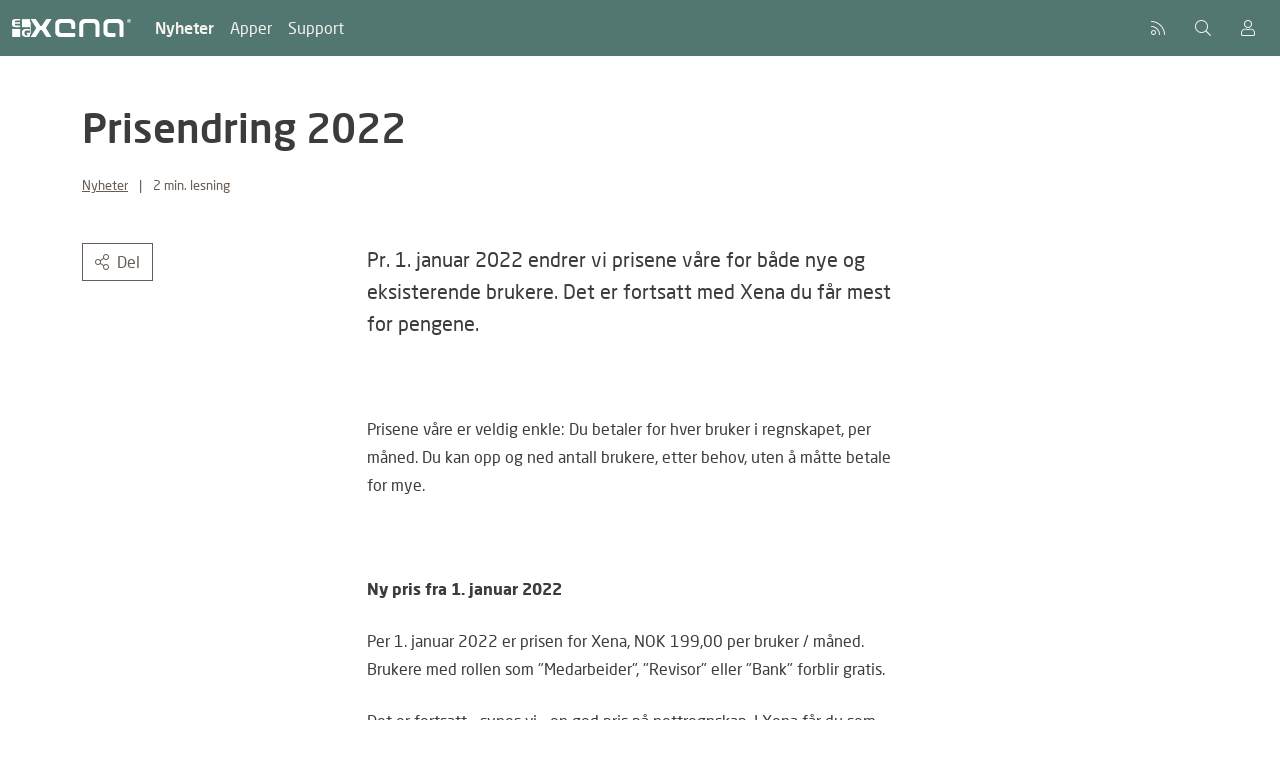

--- FILE ---
content_type: text/html; charset=utf-8
request_url: https://xena.biz/no/blogg/2021/prisendring-2022/
body_size: 14932
content:
<!DOCTYPE html>
<html lang="nb">
    <head>
        <meta charset="utf-8">
        <title>Prisendring 2022</title>
        <link rel="alternate" hreflang="en-us" href="https://xena.biz/en/blog/2021/price-change-2022/">
        <link rel="alternate" hreflang="da-dk" href="https://xena.biz/da/blog/2021/prisaendring-2022/">
        <link rel="alternate" hreflang="nb" href="https://xena.biz/no/blogg/2021/prisendring-2022/">
        <script id="CookieConsent" data-culture="nb" src="https://policy.app.cookieinformation.com/uc.js"></script>
        <meta name="description" content="">
        <meta name="viewport" content="width=device-width, initial-scale=1">
        <link rel="stylesheet" type="text/css" href="/css/bootstrap/bootstrap.min.css?v=5">
        <link rel="stylesheet" type="text/css" href="/css/fa/css/fontawesome.min.css">
        <link rel="stylesheet" type="text/css" href="/css/fa/css/light.min.css">
        <link rel="stylesheet" type="text/css" href="/css/fa/css/brands.min.css">
        <link rel="stylesheet" type="text/css" href="/css/xenastyle2022.css?v=5">
        <link rel="stylesheet" type="text/css" href="/css/talkify/main.css">
        <link rel="stylesheet" type="text/css" href="/css/talkify/colors.css">
        <script src="https://ajax.aspnetcdn.com/ajax/jQuery/jquery-3.7.1.min.js"></script> 
        <script src="https://ajax.aspnetcdn.com/ajax/jquery.validate/1.16.0/jquery.validate.min.js"></script> 
        <script src="https://ajax.aspnetcdn.com/ajax/mvc/5.2.3/jquery.validate.unobtrusive.min.js"></script> 
        <meta name="theme-color" content="#517770">
		<link rel="apple-touch-icon" href="/media/uf4d2m04/xenappicon.png">
		<meta property="og:type" content="website">
<meta property="og:image" content="https://xena.biz/media/4kwd1qkk/ritch-content-fallback-banner.jpg">
<meta property="og:description" content="Pr. 1. januar 2022 endrer vi prisene v&#xE5;re for b&#xE5;de nye og eksisterende brukere. Det er fortsatt med Xena du f&#xE5;r mest for pengene.">
<meta name="twitter:card" content="summary">
<meta name="twitter:title" content="Prisendring 2022">
<meta property="twitter:image" content="https://xena.biz/media/4kwd1qkk/ritch-content-fallback-banner.jpg">
        <script>
        window.addEventListener('CookieInformationConsentGiven', function (event) { 
            if (CookieInformation.getConsentGivenFor('cookie_cat_statistic')) {
                window.dataLayer = window.dataLayer || [];
                function gtag(){dataLayer.push(arguments);}
                gtag('js', new Date());
                gtag('config', 'UA-33713758-1');
            } 
        }, false); 
        var MTIProjectId='cf3b759b-3042-4986-9ef1-36d64c993829';
        (function() {
            var mtiTracking = document.createElement('script');
            mtiTracking.type='text/javascript';
            mtiTracking.async='true';
            mtiTracking.src='/scripts/mtiFontTrackingCode.js';
            (document.getElementsByTagName('head')[0]||document.getElementsByTagName('body')[0]).appendChild( mtiTracking );
        })();
        </script>
		<script>window.addEventListener('CookieInformationConsentGiven', function (event) { if (CookieInformation.getConsentGivenFor('cookie_cat_marketing')) {!function(f,b,e,v,n,t,s){if(f.fbq)return;n=f.fbq=function(){n.callMethod?n.callMethod.apply(n,arguments):n.queue.push(arguments)};if(!f._fbq)f._fbq=n;n.push=n;n.loaded=!0;n.version='2.0';n.queue=[];t=b.createElement(e);t.async=!0;t.src=v;s=b.getElementsByTagName(e)[0];s.parentNode.insertBefore(t,s)}(window,document,'script','https://connect.facebook.net/en_US/fbevents.js');fbq('init', '1806188202955905'); fbq('track', 'PageView');} }, false); </script>
    </head>
    <body>
        <div class="visually-hidden-focusable p-2"><a href="#content" class="btn btn-sm btn-secondary">Hopp til innhold</a></div>
            <header class="navbar navbar-expand-md navbar-dark sticky-top subpage">
        <nav class="container-fluid flex-wrap flex-lg-nowrap">
            <a class="navbar-brand p-0 d-flex gap-2 align-items-center brand-xena" href="/no/" data-bs-toggle="tooltip" data-bs-placement="bottom" title='Forside'>
                    <svg class="eg-xena-logo" xmlns="http://www.w3.org/2000/svg" viewBox="0 0 242.7 242.79" role="img"><g><g><rect class="cls-1" x="2.36" y="134.28" width="108.51" height="108.51"/><rect class="cls-1" x="134.19" y="1.79" width="108.51" height="108.51"/><path class="cls-2" d="M105.13,108.41c-8.42.73-20.68,1.88-46.66,1.88-31,0-58.47-4.78-58.47-31.16V31C0,4.64,27.67,0,58.71,0c26,0,38,1.16,46.42,1.89,3.37.29,4.82,1,4.82,2.89V18.26c0,1.6-2.17,2.9-4.82,2.9H56.3C45,21.16,40.9,23.48,40.9,31v13.2h62.31c2.65,0,4.81,1.3,4.81,2.89V60.87c0,1.59-2.16,2.9-4.81,2.9H40.9V79.13C40.9,86.67,45,89,56.3,89h48.83c2.65,0,4.82,1.3,4.82,2.89v13.49C110,107.25,108.5,108.12,105.13,108.41Z"/><path class="cls-2" d="M242.68,139.77v15.09c0,1.55-1.19,1.83-3.06,1.83h-.57c-9.81-.28-25.19-1.11-42.54-1.11-.8,0-1.53,0-2.27.06-15.21.5-24.51,6.35-24.51,24.1v17.81c0,19.68,12.88,24.21,22.86,24.21,5.73,0,10.84-.16,15.77-.44V205.18h-6.78a2.93,2.93,0,0,1-3-2.87V188.65a2.89,2.89,0,0,1,3-2.88h36.84c2.21,0,4.09,1.27,4.09,2.82v47.82c0,2-1,2.88-4.09,3.27-.62.11-1.25.17-1.87.22a302.69,302.69,0,0,1-44,2.82c-23.25,0-58.25-9.29-58.25-45.28v-17.7c0-36.27,32.5-45.39,62.17-45.39a280,280,0,0,1,42.7,3.26c2,.28,3.47.89,3.47,2.16"/></g></g></svg>
                    <span class="logo-divider" aria-hidden="true"></span>
                    <svg class="xena-logo" xmlns="http://www.w3.org/2000/svg" viewBox="0 0 567.63 102.27" role="img"><path d="M644.31,258.18h-57.1a28.55,28.55,0,0,0-28.55,28.55v45a28.55,28.55,0,0,0,28.55,28.55h34.3a5.7,5.7,0,0,0,5.71-5.7V343.15a5.71,5.71,0,0,0-5.71-5.71H592.93A11.42,11.42,0,0,1,581.51,326V292.44A11.42,11.42,0,0,1,592.93,281H638.6A11.42,11.42,0,0,1,650,292.44v62.07a5.71,5.71,0,0,0,5.71,5.71h11.42a5.7,5.7,0,0,0,5.71-5.71V286.73A28.55,28.55,0,0,0,644.31,258.18Z" transform="translate(-147.56 -258.01)"/><path d="M284.61,331.73h0v-45h0a28.55,28.55,0,0,1,28.55-28.55h57.08a28.55,28.55,0,0,1,28.55,28.55h0v22.22a5.7,5.7,0,0,1-5.7,5.7H381.66a5.7,5.7,0,0,1-5.71-5.7V292.42A11.42,11.42,0,0,0,364.53,281H318.87a11.41,11.41,0,0,0-11.42,11.42V326a11.41,11.41,0,0,0,11.42,11.42H393a5.71,5.71,0,0,1,5.7,5.71v11.42a5.7,5.7,0,0,1-5.7,5.7H313.16A28.55,28.55,0,0,1,284.61,331.73Z" transform="translate(-147.56 -258.01)"/><path d="M421.63,354.57a5.7,5.7,0,0,0,5.7,5.7h11.42a5.7,5.7,0,0,0,5.71-5.7V292.5a11.42,11.42,0,0,1,11.42-11.42h45.67A11.42,11.42,0,0,1,513,292.5v62.07a5.71,5.71,0,0,0,5.71,5.7h11.42a5.7,5.7,0,0,0,5.7-5.7V286.79a28.55,28.55,0,0,0-28.55-28.55h-57.1a28.55,28.55,0,0,0-28.55,28.55Z" transform="translate(-147.56 -258.01)"/><path d="M704,258a11.16,11.16,0,1,1-11.16,11.16A11.16,11.16,0,0,1,704,258Zm0,19.93a8.77,8.77,0,1,0-8.57-8.77A8.58,8.58,0,0,0,704,277.94Zm-4.36-14.79h4.69c3.13,0,4.63,1.36,4.63,3.73a3.21,3.21,0,0,1-3,3.34l3,5H706.1l-2.83-4.84h-1v4.84h-2.65Zm2.65,5.08h2c1.17,0,2-.21,2-1.5s-1.3-1.47-2.29-1.47h-1.75Z" transform="translate(-147.56 -258.01)"/><path d="M261.33,355.89,234.14,313s-1-1.66-1-1.71a5.71,5.71,0,0,1,0-4,11.58,11.58,0,0,1,.87-1.5l27.36-43.13h0a2.83,2.83,0,0,0-2.11-4.29H237.45l0,0a5.7,5.7,0,0,0-5,3.1l-24.43,36.38h-6.58l-24.43-36.38a5.7,5.7,0,0,0-5-3.1l0,0H150.08a2.83,2.83,0,0,0-2.11,4.29h0l27.36,43.13a11.58,11.58,0,0,1,.87,1.5,5.71,5.71,0,0,1,0,4s-1,1.71-1,1.71L148,355.89h0a2.83,2.83,0,0,0,2.11,4.29h21.77l0,0a5.7,5.7,0,0,0,5-3.1l23-36.39h9.36l23,36.39a5.7,5.7,0,0,0,5,3.1l0,0h21.77a2.83,2.83,0,0,0,2.11-4.29Z" transform="translate(-147.56 -258.01)"/></svg>
            </a>
            
                <div class="navbar-collapse d-none d-md-block">
                    <ul class="navbar-nav">
                            <li class="nav-item ">
                                <a href="/no/blogg/" class="nav-link text-light active "
                                    >
                                    Nyheter
                                </a>
            
                            </li>
                            <li class="nav-item ">
                                <a href="#" class="nav-link text-light  "
                                    >
                                    Apper
                                </a>
            
                            </li>
                            <li class="nav-item ">
                                <a href="/no/support/" class="nav-link text-light  "
                                    >
                                    Support
                                </a>
            
                            </li>
                    </ul>
                </div>
            <div>
                    <button id="toggleModalNav" class="btn btn-link text-light" data-bs-toggle="tooltip" data-bs-placement="bottom" title="Siste oppdatering"><i class="fal fa-rss" aria-hidden="true"></i></button>
                    <a href='/no/support/soek/?input=active' rel="search" class="btn btn-link text-light" data-bs-toggle="tooltip" data-bs-placement="bottom" title="S&#xF8;k"><i class="fal fa-search" aria-hidden="true"></i></a>
                    <a href="https://my.xena.biz/" class="btn btn-link text-light" target="_blank" data-bs-toggle="tooltip" data-bs-placement="bottom" title="Logg inn"><i class="fal fa-user" aria-hidden="true"></i></a>
                <button id="mobileNav" class="d-md-none btn collapsed btn-link text-light" type="button" title='Meny' data-bs-toggle="collapse" data-bs-target="#navbarContent" aria-controls="navbarContent" aria-expanded="false" aria-label="Vis/skjul meny"><i class="fal fa-bars" aria-hidden="true"></i></button>
            </div>
            
                <div class="d-md-none" style="width: 100%;">
                    <div class="pt-2 navbar-collapse collapse" id="navbarContent">
                        <ul class="navbar-nav mb-3">
                                <li class="nav-item">
                                    <a href="/no/blogg/" class="active nav-link text-light">
                                        Nyheter
                                    </a>
                
                                </li>
                                <li class="nav-item">
                                    <a href="#" class=" nav-link text-light">
                                        Apper
                                    </a>
                
                                </li>
                                <li class="nav-item">
                                    <a href="/no/support/" class=" nav-link text-light">
                                        Support
                                    </a>
                
                                </li>
                                <li class="mt-3 d-flex gap-2">
                                    <a href="https://my.xena.biz/" class="nav-item btn btn-light w-100">Logg inn<i class="fal fa-user ms-2" aria-hidden="true"></i></a>
                                </li>
                        </ul>
                    </div>
                </div>
        </nav>
    </header>
<script>
    window.addEventListener("scroll", function () {
        const element = document.querySelector(".navbar");
        
        if (window.scrollY > 0 || element.classList.contains("nav-open")) {
            element.classList.add("navbar-frontpage");
        } else {
            element.classList.remove("navbar-frontpage");
        }
    });

    document.querySelector("#mobileNav")?.addEventListener("click", () => {
        const element = document.querySelector(".navbar");
        element.classList.toggle("nav-open");

        if (window.scrollY > 0 || element.classList.contains("nav-open")) {
            element.classList.add("navbar-frontpage");
        } else {
            element.classList.remove("navbar-frontpage");
        }
    });
</script>
        
        <div id="releaseModal" class="modal fade" tabindex="-1" data-bs-focus="true" aria-labelledby="Siste oppdatering">
            <div class="modal-dialog modal-dialog-scrollable modal-lg">
                <div class="modal-content">
                    <div class="modal-header">
                        <h6 class="modal-title">Siste oppdatering</h6>
                        <button tabindex="-1" type="button" class="btn-close" data-bs-dismiss="modal" aria-label="Close"></button>
                    </div>
                    <div class="modal-body">
                        <div class="mb-4">
                            <h1>Oppdatering 2 for januar 2026</h1>
                        </div>
                        <p>Denne ukens release introduserer en ny chatbot i Xena, forbedrer støtten for SAF-T standard kontoplan og fjerner begrensningen på eksport av betalinger.</p>
<h3>🤖 Ny chatbot: EG Sasha (beta)</h3>
<p>Vi har lagt til en ny og enkel måte å få hjelp i Xena på. Fremover kan du bruke EG Sasha – vår nye chatbot – som gir deg rask veiledning direkte i systemet.</p>
<p>EG Sasha er tilgjengelig døgnet rundt og finnes på samme sted som der du i dag starter en chat med support. Chatten åpnes i et eget vindu som du kan flytte rundt, slik at du kan fortsette å jobbe i Xena samtidig.</p>
<p>EG Sasha kan hjelpe deg med:</p>
<ul>
<li>trinn-for-trinn-veiledninger til konkrete oppgaver</li>
<li>svar på vanlige spørsmål</li>
<li>lenker til relevante guider og hjelpeartikler</li>
</ul>
<p>Når du avslutter en chat, blir du spurt om du fikk svar på spørsmålet ditt. Hvis hjelpen var nyttig, kan du avslutte chatten og gi en vurdering på 1–5 stjerner.</p>
<p>Hvis svaret ikke løste problemet ditt, blir du automatisk presentert for flere muligheter for å komme i kontakt med vårt supportteam, slik at du fortsatt kan få den hjelpen du trenger.</p>
<p>EG Sasha lanseres i første omgang som en beta-versjon. Vi vil løpende analysere tilbakemeldingene deres og forbedre både svar og funksjonalitet, slik at hjelpen blir enda bedre over tid.</p>
<p>Vi håper dere vil ta godt imot EG Sasha og få nytte av den i hverdagen.</p>
<p><img src="/media/e1bem1dm/sasha-chat.png" alt=""></p>
<p>&nbsp;</p>
<h3>🧾 SAF-T standardkonto ved opprettelse av konto/varegruppe</h3>
<p>Det er nå mulig å angi en SAF-T standardkonto allerede ved opprettelse av nye finanskontoer via kontoplanen og nye varegrupper via Oppsett. Tidligere kunne SAF-T-kontonumre først registreres etter at kontoen eller varegruppen var opprettet.</p>
<p>I en kommende oppdatering vil vi også gjøre det mulig å angi SAF-T standardkonto når du oppretter varegrupper direkte via kontoplanen.</p>
<p>Kolonnen <em>SAF-T Standardkonto</em> brukes til å angi kontonumre i henhold til den offentlige standardkontoplanen. Når feltet er fylt ut, er det dette kontonummeret som benyttes når du eksporterer data via <em>Oppsett &gt; Import/Eksport data &gt; Datautveksling</em>.</p>
<p><img src="/media/n13nm5is/saf-t-varegruppe.png" alt="Angi SAF-T kontonummer direkte på varegrupper i Xena"></p>
<h3>💸 Eksporter ubegrenset antall betalinger</h3>
<p>Vi har gjennomført en rekke tekniske forbedringer som gjør at det ikke lenger er noen begrensning på hvor mange betalinger du kan eksportere om gangen.</p>
<p>Tidligere var det kun mulig å eksportere rundt 80 betalinger per gang, og det var ikke alltid mulig å utelate én enkelt leverandør i leverandørfilteret. Dette er nå rettet.</p>
<p>Endringen er spesielt en fordel for deg som håndterer mange betalinger, siden du nå kan eksportere alle betalinger i én operasjon – uten å måtte gjenta prosessen flere ganger.</p>
<p><img src="/media/1uyktsqm/betalingsliste.png" alt=""></p>
<p>&nbsp;</p>
<h3>📊 Optimalisering av prosjektrapporter</h3>
<p>Noen brukere har opplevd feil ved generering av enkelte prosjektrapporter – spesielt i forbindelse med svært store ordre eller prosjekter med mange oppgaver og kostnadslinjer.</p>
<p>Vi har identifisert den underliggende årsaken og har nå gjennomført en konkret rettelse i rapporten <em>Pågående ordre, historisk</em>. Endringen overvåkes for øyeblikket for å sikre stabil drift.</p>
<p>Arbeidet fortsetter videre rapport for rapport, der den tekniske kunnskapen som er opparbeidet gjenbrukes for å sikre en robust og langsiktig løsning.</p>
<p><strong>Midlertidig løsning</strong><br>Inntil alle rapporter er fullt stabilisert, kan rapportene i mange tilfeller genereres ved å begrense søket – for eksempel ved å velge et kortere datointervall.</p>
<p>&nbsp;</p>
<h3>⚙️ Øvrige endringer</h3>
<ul>
<li>Filter på avdeling, bærer og formål fungerer nå som forventet i rapporten <em>MVA-avstemming</em>.</li>
<li>Rapportvalg for ordrebekreftelse kopieres nå også ved kopiering av en ordre.</li>
</ul>
<div style="border: 2px solid #ccc; padding: 15px; border-radius: 8px;">&nbsp;
<h3>Hold deg oppdatert på nyheter i Xena</h3>
<p>Ønsker du å motta informasjon om nye funksjoner, forbedringer og viktige oppdateringer i Xena? Meld deg på vårt oppdateringsbrev og få beskjed når det skjer relevante endringer i systemet.</p>





    <div id="umbraco_form_6fb12a881f8d4a4c8651dac845f5232f" class="umbraco-forms-form udgivelsesnoter umbraco-forms-default">
<form action="/no/blogg/2021/prisendring-2022/" enctype="multipart/form-data" id="form934ae7a785a242f8968622c438ec662f" method="post"><input data-val="true" data-val-required="The FormId field is required." name="FormId" type="hidden" value="6fb12a88-1f8d-4a4c-8651-dac845f5232f"><input data-val="true" data-val-required="The FormName field is required." name="FormName" type="hidden" value="Udgivelsesnoter"><input data-val="true" data-val-required="The RecordId field is required." name="RecordId" type="hidden" value="00000000-0000-0000-0000-000000000000"><input name="PreviousClicked" type="hidden" value=""><input name="Theme" type="hidden" value="default"><input name="RedirectToPageId" type="hidden" value="">            <input type="hidden" name="FormStep" value="0">
            <input type="hidden" name="RecordState" value="Q2ZESjhCSmt1M25EOWV0Smp1MHE0ektpTDBBSlY2Y0Nud0V3U01ONnQyaW9DUUJIQzRsb09pckRnUUk1Q1Z1Tm1CX1pFdXkya3RDSklWSm5sWkhMS1p0MlBrNlpVYWpFRU1Ia3dhMHhpNkYtMmV3aUlPdFFqSHRZQnlIMkstU3BwX0l3Nmc=">




<div class="umbraco-forms-page" id="591e260b-0eee-4eae-9746-6afb61a1dc84">


            <fieldset class="umbraco-forms-fieldset" id="9cf884db-0d46-47b5-912b-dd09a5558dc3">


                <div class="row-fluid">

                        <div class="umbraco-forms-container col-md-12">

                                        <div class=" umbraco-forms-field indtastdenemailadressedugernevilmodtagevoresopdateringsmailpaa shortanswer mandatory ">

                                            <label for="f943c1a6-6eb6-4c51-d27d-cc61707c72cc" class="umbraco-forms-label">
Indtast den e-mail-adresse, du gerne vil modtage vores opdateringsmail p&#xE5;                                            </label>

        <div class="umbraco-forms-field-wrapper">

            <input type="email" name="f943c1a6-6eb6-4c51-d27d-cc61707c72cc" id="f943c1a6-6eb6-4c51-d27d-cc61707c72cc" data-umb="f943c1a6-6eb6-4c51-d27d-cc61707c72cc" class="text " value="" maxlength="255" placeholder="E-mail" data-val="true" data-val-required="Din e-mail er n&#xF8;dvendig." aria-required="true" data-val-regex="Ugyldig e-mail-adresse." data-val-regex-pattern="^[a-zA-Z0-9_\.\+-]+@[a-zA-Z0-9-]+\.[a-zA-Z0-9-\.]+$">





<span class="field-validation-valid" data-valmsg-for="f943c1a6-6eb6-4c51-d27d-cc61707c72cc" data-valmsg-replace="true" role="alert"></span>
        </div>

                                        </div>
                                        <div class=" umbraco-forms-field dataconsent mandatory alternating ">

                                            <label for="edf4483b-ee5b-4b9d-8cab-783da8646720" class="umbraco-forms-label">
Giv os tilladelse til at gemme og benytte oplysningerne                                            </label>

        <div class="umbraco-forms-field-wrapper">

            <input type="checkbox" name="edf4483b-ee5b-4b9d-8cab-783da8646720" id="edf4483b-ee5b-4b9d-8cab-783da8646720" value="true" data-umb="edf4483b-ee5b-4b9d-8cab-783da8646720" data-val="true" data-val-required="Tilladelse er p&#xE5;kr&#xE6;vet" data-rule-required="true" data-msg-required="Tilladelse er p&#xE5;kr&#xE6;vet" aria-required="true">
<input type="hidden" name="edf4483b-ee5b-4b9d-8cab-783da8646720" value="false">

<label for="edf4483b-ee5b-4b9d-8cab-783da8646720">Ja, jeg giver tilladelse til at EG Xena m&#xE5; gemme og benytte oplysningerne.</label>


<span class="field-validation-valid" data-valmsg-for="edf4483b-ee5b-4b9d-8cab-783da8646720" data-valmsg-replace="true" role="alert"></span>
        </div>

                                        </div>

                        </div>
                </div>

            </fieldset>

    <div class="umbraco-forms-hidden" aria-hidden="true">
        <input type="text" name="6fb12a881f8d4a4c8651dac845f5232f">
    </div>

    <div class="umbraco-forms-navigation row-fluid">

        <div class="col-md-12">
                <input type="submit" class="btn primary" value="Send" name="__next" data-form-navigate="next" data-umb="submit-forms-form">
        </div>
    </div>


</div>



<input name="__RequestVerificationToken" type="hidden" value="CfDJ8BJku3nD9etJju0q4zKiL0DBfkLvUJPUHmoSUWgaKD2yjp7-e2Cz056p5RGLffr2eNhBBxPY2cOS4IkvSEpsf6JsNdGrDkB3NQB8f0c40HEzgMNhHOwSr9RN6ea92CeMg9E01ixfwjs3NV9U6kRGTsU"><input name="ufprt" type="hidden" value="CfDJ8BJku3nD9etJju0q4zKiL0BBMNTffQjrbyRJcvo24r40E05c1K4KCZZ2SLcVTuOmmgdBL1mJmMI8LHGQXifVYgVRp8YN-FcJCQXtxj1v08saKzvbaoZbXPlKxFZYd6i5n79iRcOpOQ0wz5R1D8L2dQg"></form>    </div>




<div class="umbraco-forms-form-config umbraco-forms-hidden" data-id="6fb12a881f8d4a4c8651dac845f5232f" data-serialized-page-button-conditions="{}" data-serialized-fieldset-conditions="{}" data-serialized-field-conditions="{}" data-serialized-fields-not-displayed="{}" data-trigger-conditions-check-on="change" data-form-element-html-id-prefix="" data-disable-validation-dependency-check="false" data-serialized-validation-rules="[]"></div>


<script defer="defer" src="/App_Plugins/UmbracoForms/Assets/themes/default/umbracoforms.min.js?v=13.4.2" type="application/javascript"></script>
<link href="/App_Plugins/UmbracoForms/Assets/themes/default/style.min.css?v=13.4.2" rel="stylesheet">

</div>
<p>&nbsp;</p>
<p>Vi har samlet alle våre guider, blogginnlegg, tidligere versjonsnotater og øvrige nyheter på ett sted. Enten du søker hjelp til en spesifikk funksjon i EG Xena, eller bare vil holde deg oppdatert, finner du alt på vår nettside.</p>
<p>👉 <a href="/no/support/xenapedia/" title="Xenapedia">Besøk Xenapedia – vår side med guider</a></p>
<p>✉️ Trenger du hjelp? Send oss en e-post på: support@xena.dk</p>
<p>📣 Husk også å følge oss på Facebook, hvor vi løpende informerer om nyheter fra EG Xena</p>
                    </div>
                    <div class="modal-footer justify-content-between">
                            <small>16. januar 2026</small>
                        <span>
                            <a href="/no/oppdateringer/" type="button" class="btn btn-outline-secondary">Vis alle oppdateringer</a>
                            <a href="/no/oppdateringer/2026/januar-oppdatering-2/" type="button" class="btn btn-secondary">G&#xE5; til oppdatering</a>
                        </span>
                    </div>
                </div>
            </div>
        </div>
<script>
    document.addEventListener('DOMContentLoaded', function () {
        var modal = new bootstrap.Modal(document.getElementById('releaseModal'));
    
        document.getElementById('toggleModalNav').addEventListener('click', function () {
            modal.show();
        });
    });
</script>
        <main id="content">
<div class="container my-5">
    <div class="row my-5">
        <div class="col-lg-9">
                <h1 class="mb-4">Prisendring 2022</h1>
                <dl class="mb-0 text-muted fs-small">
        <dt class="sr-only">Emne</dt>
        <dd class="d-inline">
                <a href="/no/blogg/liste/?c=About" class="text-reset">Nyheter</a>
        </dd>
            <span class="mx-2" aria-hidden="true">|</span>
            <dt class="sr-only">Lengde</dt>
            <dd class="d-inline">2<text>&nbsp;</text>min. lesning</dd>
    </dl>

        </div>
    </div>
    
    <div class="row my-5">
        <div class="col-lg-3 mb-4 d-flex flex-column align-items-start gap-2">
            <button class="btn btn-outline-secondary" id="shareButton"><i class="fal fa-share-alt me-2" aria-hidden="true"></i>Del</button>
            <button class="btn btn-outline-secondary" id="startTts"><i class="fal fa-volume me-2" aria-hidden="true"></i>Læs artiklen op</button>
        </div>
        <div class="col-lg-6">
            <div class="lh-lg" id="root">
                    <p class="lead mb-4">Pr. 1. januar 2022 endrer vi prisene v&#xE5;re for b&#xE5;de nye og eksisterende brukere. Det er fortsatt med Xena du f&#xE5;r mest for pengene.</p>
                <p> </p>
<p>Prisene våre er veldig enkle: Du betaler for hver bruker i regnskapet, per måned. Du kan opp og ned antall brukere, etter behov, uten å måtte betale for mye.</p>
<p> </p>
<p><strong>Ny pris fra 1. januar 2022</strong></p>
<p>Per 1. januar 2022 er prisen for Xena, NOK 199,00 per bruker / måned. Brukere med rollen som "Medarbeider", "Revisor" eller "Bank" forblir gratis.</p>
<p>Det er fortsatt – synes vi – en god pris på nettregnskap. I Xena får du som standard tilgang til store funksjoner, som ordrehåndtering, lagerstyring, automatisk dokumentregistrering og bankintegrasjon, samt muligheten til å legge inn et ubegrenset antall transaksjoner.</p>
<p>I tillegg til grunnprisen for Xena tilbyr vi tilleggsmoduler - f.eks prosjekt. Du kan få full oversikt i vår app store.</p>
<p> </p>
<p><strong>Slik får du oversikt over ditt abonnement</strong></p>
<p>Det er veldig enkelt å se hva ditt nåværende abonnement i Xena koster. Gå til OPPSETT -&gt; FIRMA -&gt; XENA ABONNEMENT. Her er en oversikt over hvor mange brukere og hvilke valgfrie apper du betaler for. Det er også på denne siden du kan oppdatere betalingsinformasjonen din.</p>
<p>Går du til OPPSETT -&gt; FIRMA -&gt; BRUKERE kan du se hvem som har tilgang til kontoene og hvilken rolle de har. Herfra kan du også endre brukerroller og tilgang til apper.</p>
<p> </p>
<p>Vi ser med forventning frem til et nytt år, med flere forbedringer og nye funksjoner i Xena. Til slutt, hvis du har spørsmål angående Xena-abonnementet ditt, ikke nøl med å kontakte oss via support.</p>
                <div id="tts-wrapper" class="tts-wrapper">
                    <div class="tts-nav">
                        <button disabled class="btn btn-outline-secondary" id="doThePlay"><i class="fal fa-comment-dots me-2" aria-hidden="true"></i>Læser op</button>
                        <button class="btn btn-outline-secondary" id="pauseThePlay" style="display: none;"><i class="fal fa-pause me-2" aria-hidden="true"></i>Pause</button>
                        <button class="btn btn-outline-secondary" id="resumeThePlay" style="display: none;"><i class="fal fa-play me-2" aria-hidden="true"></i>Genoptag</button>
                        <button class="btn btn-outline-secondary" id="restartThePlay" style="display: none;"><i class="fal fa-step-backward me-2" aria-hidden="true"></i>Start forfra</button>
                        <button class="btn p-0 ms-2" id="closeThePlay"><i class="fal fa-times" aria-hidden="true"></i></button>
                    </div>
                </div>
            </div>
            <hr class="mt-4 mb-3">
            <div class="d-flex gap-3 align-items-baseline">
                    <dl class="mb-0 text-muted fs-small">
                        <dt class="d-inline fw-normal">Publisert</dt>
                        <dd class="d-inline"><time datetime="2021-11-24">24. nov. 2021</time></dd>
                    </dl>
            </div>
            <hr class="mt-3 mb-4">
        </div>
    </div>
        <aside>
            <div class="row">
                <div class="col-lg-3">
                    <h2 class="h6 mb-4">Har du ogs&#xE5; lest &#x2026;</h2>
                </div>
                <div class="col-lg-9">
                        <div class="row row-cols-1 row-cols-sm-2 row-cols-lg-3 g-3">
            <div class="col">
                <div class="card h-100 bg-light">
                    <div class="card-body">
                        <h3 class="h5 card-title"><a href="/no/blogg/2022/prisendring-2023/">Prisendringer 2023</a></h3>
                            <p class="text-muted card-subtitle mb-2 fs-small">
                                2,5&nbsp;min. lesning
                            </p>
                        <p class="card-text">Melding om prisendringer fra 1. januar 2023</p>
                    </div>
                </div>
            </div>
            <div class="col">
                <div class="card h-100 bg-light">
                        <a href="/no/blogg/2022/redesign-2022/"><img src="/media/x4lfnqd4/xena-theme-change.jpg?width=432&amp;height=243&amp;v=1d95668a9cf6870" class="card-img img-fluid aspects-16x9" loading="lazy" alt="Redesign 2022"></a>
                    <div class="card-body">
                        <h3 class="h5 card-title"><a href="/no/blogg/2022/redesign-2022/">Xenas nye utseende</a></h3>
                            <p class="text-muted card-subtitle mb-2 fs-small">
                                2&nbsp;min. lesning
                            </p>
                        <p class="card-text">Med nye farger og former frisker vi opp designet og gir en bedre brukeropplevelse.</p>
                    </div>
                </div>
            </div>
            <div class="col">
                <div class="card h-100 bg-light">
                        <a href="/no/blogg/2021/xena-er-en-del-av-eg-as/"><img src="/media/tx0j3o0j/xena-new-logo-post.png?width=432&amp;height=243&amp;v=1d95668a9a6aac0" class="card-img img-fluid aspects-16x9" loading="lazy" alt="Xena er en del av EG A/S"></a>
                    <div class="card-body">
                        <h3 class="h5 card-title"><a href="/no/blogg/2021/xena-er-en-del-av-eg-as/">Xena er en del av EG A/S</a></h3>
                            <p class="text-muted card-subtitle mb-2 fs-small">
                                2&nbsp;min. lesning
                            </p>
                        <p class="card-text">Som en del av EG A/S har utviklingen akselerert.</p>
                    </div>
                </div>
            </div>
    </div>

                </div>
            </div>
        </aside>
</div>
</main>
        <footer class="bg-green text-light py-5 d-print-none">
    <div class="container">
            <div class="row align-items-center mb-4">
                <div class="col-6">
                    <div class="footer-logo-container d-flex gap-2">
                        <svg aria-label="Xena" class="xena-logo" xmlns="http://www.w3.org/2000/svg" viewBox="0 0 567.63 102.27"><path d="M644.31,258.18h-57.1a28.55,28.55,0,0,0-28.55,28.55v45a28.55,28.55,0,0,0,28.55,28.55h34.3a5.7,5.7,0,0,0,5.71-5.7V343.15a5.71,5.71,0,0,0-5.71-5.71H592.93A11.42,11.42,0,0,1,581.51,326V292.44A11.42,11.42,0,0,1,592.93,281H638.6A11.42,11.42,0,0,1,650,292.44v62.07a5.71,5.71,0,0,0,5.71,5.71h11.42a5.7,5.7,0,0,0,5.71-5.71V286.73A28.55,28.55,0,0,0,644.31,258.18Z" transform="translate(-147.56 -258.01)"/><path d="M284.61,331.73h0v-45h0a28.55,28.55,0,0,1,28.55-28.55h57.08a28.55,28.55,0,0,1,28.55,28.55h0v22.22a5.7,5.7,0,0,1-5.7,5.7H381.66a5.7,5.7,0,0,1-5.71-5.7V292.42A11.42,11.42,0,0,0,364.53,281H318.87a11.41,11.41,0,0,0-11.42,11.42V326a11.41,11.41,0,0,0,11.42,11.42H393a5.71,5.71,0,0,1,5.7,5.71v11.42a5.7,5.7,0,0,1-5.7,5.7H313.16A28.55,28.55,0,0,1,284.61,331.73Z" transform="translate(-147.56 -258.01)"/><path d="M421.63,354.57a5.7,5.7,0,0,0,5.7,5.7h11.42a5.7,5.7,0,0,0,5.71-5.7V292.5a11.42,11.42,0,0,1,11.42-11.42h45.67A11.42,11.42,0,0,1,513,292.5v62.07a5.71,5.71,0,0,0,5.71,5.7h11.42a5.7,5.7,0,0,0,5.7-5.7V286.79a28.55,28.55,0,0,0-28.55-28.55h-57.1a28.55,28.55,0,0,0-28.55,28.55Z" transform="translate(-147.56 -258.01)"/><path d="M704,258a11.16,11.16,0,1,1-11.16,11.16A11.16,11.16,0,0,1,704,258Zm0,19.93a8.77,8.77,0,1,0-8.57-8.77A8.58,8.58,0,0,0,704,277.94Zm-4.36-14.79h4.69c3.13,0,4.63,1.36,4.63,3.73a3.21,3.21,0,0,1-3,3.34l3,5H706.1l-2.83-4.84h-1v4.84h-2.65Zm2.65,5.08h2c1.17,0,2-.21,2-1.5s-1.3-1.47-2.29-1.47h-1.75Z" transform="translate(-147.56 -258.01)"/><path d="M261.33,355.89,234.14,313s-1-1.66-1-1.71a5.71,5.71,0,0,1,0-4,11.58,11.58,0,0,1,.87-1.5l27.36-43.13h0a2.83,2.83,0,0,0-2.11-4.29H237.45l0,0a5.7,5.7,0,0,0-5,3.1l-24.43,36.38h-6.58l-24.43-36.38a5.7,5.7,0,0,0-5-3.1l0,0H150.08a2.83,2.83,0,0,0-2.11,4.29h0l27.36,43.13a11.58,11.58,0,0,1,.87,1.5,5.71,5.71,0,0,1,0,4s-1,1.71-1,1.71L148,355.89h0a2.83,2.83,0,0,0,2.11,4.29h21.77l0,0a5.7,5.7,0,0,0,5-3.1l23-36.39h9.36l23,36.39a5.7,5.7,0,0,0,5,3.1l0,0h21.77a2.83,2.83,0,0,0,2.11-4.29Z" transform="translate(-147.56 -258.01)"/></svg>
                    </div>
                </div>
                <div class="col-6 d-flex justify-content-end">
                    <div class="dropdown">
                        <button class="dropdown-toggle btn btn-sm btn-outline-light" id="languageMenuButton" data-bs-toggle="dropdown" aria-haspopup="true" aria-expanded="false"><i class="fal fa-globe me-2" aria-hidden="true"></i>Norsk</button>
                        <div class="dropdown-menu" aria-labelledby="languageMenuButton">
                                <a href="/en/blog/2021/price-change-2022/" rel="alternate" hreflang="en-us" class="dropdown-item">English</a>
                                <a href="/da/blog/2021/prisaendring-2022/" rel="alternate" hreflang="da-dk" class="dropdown-item">Dansk</a>
                                <a href="/no/blogg/2021/prisendring-2022/" rel="alternate" hreflang="nb" class="dropdown-item">Norsk</a>
                        </div>
                    </div>
                </div>
            </div>
            <div class="row">
                <div class="col-6 col-md-3">
    <p class="py-1 m-0"><strong>Nyheter</strong></p>
    <ul class="list-unstyled">
            <li class="py-1"><a href="/no/support/driftstatus/" class="text-reset">Driftstatus</a></li>
            <li class="py-1"><a href="/no/blogg/" class="text-reset">Nyheter</a></li>
            <li class="py-1"><a href="/no/oppdateringer/" class="text-reset">Oppdateringer</a></li>
    </ul>
</div><div class="col-6 col-md-3">
    <p class="py-1 m-0"><strong>Info</strong></p>
    <ul class="list-unstyled">
            <li class="py-1"><a href="/no/funksjoner/" class="text-reset">Funksjoner</a></li>
            <li class="py-1"><a href="/no/betingelser/" class="text-reset">Betingelser</a></li>
            <li class="py-1"><a href="/no/betingelser/personopplysningspolicy/" class="text-reset">Personopplysningspolicy</a></li>
    </ul>
</div><div class="col-6 col-md-3">
    <p class="py-1 m-0"><strong>Support</strong></p>
    <ul class="list-unstyled">
            <li class="py-1"><a href="/no/support/xenapedia/" class="text-reset">Xenapedia</a></li>
            <li class="py-1"><a href="/no/support/kurs/" class="text-reset">Kurs</a></li>
    </ul>
</div>
                    <div class="col-6 col-md-3">
                            <p>Sertifiseringer</p>
                            <ul class="list-inline">
                                <li class="list-inline-item">
        <a href="/no/support/xenapedia/elektronisk-faktura/" data-bs-toggle="tooltip" title="EG Xena st&#xF8;tter tilgang til elektronisk fakturering" class="d-block">
            <img src="/media/lo3c0fit/e_bomaerke.svg" alt="Elektronisk fakturering" class="bg-white" style="height: 2rem;">
        </a>
</li>
                            </ul>
                            <p>F&#xF8;lg oss</p>
                            <ul class="list-inline d-flex gap-3">
                                <li class="list-inline-item me-0"><a href="https://www.facebook.com/xenabiz/" target="_blank" data-bs-toggle="tooltip" title="EG Xena p&#xE5; Facebook" class="d-block text-reset"><i class="fab fa-2x fa-facebook"></i></a></li><li class="list-inline-item me-0"><a href="https://www.youtube.com/XenaBiz" target="_blank" data-bs-toggle="tooltip" title="EG Xena p&#xE5; YouTube" class="d-block text-reset"><i class="fab fa-2x fa-youtube"></i></a></li>
                            </ul>
                    </div>
            </div>
            <hr class="my-4">
        <div class="text-center">
            <ul class="list-inline m-0">
                <li class="list-inline-item">&copy; 2026 EG Xena</li>
                    <li class="list-inline-item">Registeringsbevisnr.: fob187987</li>
                        <li class="list-inline-item"><a href="/no/kontakt/" class="text-reset">Kontakt</a></li>
            </ul>
        </div>
    </div>
</footer>
        <noscript><img height="1" width="1" alt="" src="#" data-consent-src="https://www.facebook.com/tr?id=1806188202955905&ev=PageView&noscript=1" data-category-consent="cookie_cat_marketing"></noscript>
        <script integrity="sha384-ka7Sk0Gln4gmtz2MlQnikT1wXgYsOg+OMhuP+IlRH9sENBO0LRn5q+8nbTov4+1p" crossorigin="anonymous" src="https://cdn.jsdelivr.net/npm/bootstrap@5.1.3/dist/js/bootstrap.bundle.min.js"></script>
        <script src="/scripts/talkify/talkify.min.js"></script>
        <script>
            (function() {
                const pagenav = document.getElementById("pagenav");
                if(pagenav != null) {
                    const pagenavTemp = document.getElementById("pagenav-temp");
                    document.querySelectorAll("h1[id], h2[id], h3[id], h4[id], h5[id]").forEach(heading => {
                        var clone = pagenavTemp.content.cloneNode(true);
                        clone.querySelector("a").innerText = heading.innerText;
                        clone.querySelector("a").setAttribute("href", "#" + heading.getAttribute("id"));
                        pagenav.appendChild(clone);
                    });
                    document.body.setAttribute("data-bs-spy", "scroll");
                    document.body.setAttribute("data-bs-target", "#pagenav");
                    document.body.setAttribute("data-bs-offset", 100);
                }
            })();
            
            (document.querySelectorAll("time").forEach(time => {
                if(time.hasAttribute("datetime")) {
                    let date = new Date(time.getAttribute("datetime"));
                    time.innerText = new Intl.DateTimeFormat(document.querySelector("html").getAttribute("lang"), {dateStyle: "medium", timeZone: "Europe/Copenhagen"}).format(date);
                }
            }));
            
            const tooltipTriggerList = document.querySelectorAll('[data-bs-toggle="tooltip"]')
            const tooltipList = [...tooltipTriggerList].map(tooltipTriggerEl => new bootstrap.Tooltip(tooltipTriggerEl))

            tooltipTriggerList.forEach(function (tooltipTriggerEl) {
                tooltipTriggerEl.addEventListener('click', function () {
                    var tooltip = bootstrap.Tooltip.getInstance(tooltipTriggerEl);
                    if (tooltip) {
                        tooltip.hide();
                    }
                });
            });
        </script>
        
<script>
    const shareData = {title: 'Prisendring 2022', text: 'Pr. 1. januar 2022 endrer vi prisene v&#xE5;re for b&#xE5;de nye og eksisterende brukere. Det er fortsatt med Xena du f&#xE5;r mest for pengene.', url: 'https://xena.biz' + '/no/blogg/2021/prisendring-2022/' + '?srcid=share'};
    const btn = document.getElementById('shareButton');
    btn.addEventListener('click', async () => {
        try {
            await navigator.share(shareData);
            console.log('Shared successfully');
        } catch(err) {
            console.log('Error: ' + err);
        }
    });
</script>
<script src="/scripts/talkify/talkify-xena.js"></script>

    </body>
</html>

--- FILE ---
content_type: text/css
request_url: https://xena.biz/css/xenastyle2022.css?v=5
body_size: 3502
content:
@import "/css/fonts/font.css";

.bg-blue {
  background-color: var(--bs-blue);
}

.bg-indigo {
  background-color: var(--bs-indigo);
}

.bg-purple {
  background-color: var(--bs-purple);
}

.bg-pink {
  background-color: var(--bs-pink);
}

.bg-red {
  background-color: var(--bs-red);
}

.bg-orange {
  background-color: var(--bs-orange);
}

.bg-yellow {
  background-color: var(--bs-yellow);
}

.bg-green {
  background-color: var(--bs-green);
}

.bg-teal {
  background-color: var(--bs-teal);
}

.bg-cyan {
  background-color: var(--bs-cyan);
}

html {
  scroll-padding-top: calc(50px * 1.5);
}

body {
  font-family: "Neo Sans W01", system-ui, sans-serif;
}

p {
  line-height: 1.75rem;
}

.lead {
  line-height: 2rem;
}

p,
ul {
  margin-bottom: 1.5rem;
}

p + h1,
p + h2,
p + h3,
p + h4,
p + h5,
p + h6 {
  margin-top: 2rem;
}

.navbar {
  transition: background-color 300ms;
}

.navbar .nav-link.active {
  font-weight: 500;
}

.navbar-frontpage {
  background-color: var(--bs-success);
}

.subpage {
  background-color: var(--bs-success);
}

.navbar-brand .logo-divider {
  border-right: 1px solid white;
  height: 0.75rem;
  opacity: 0.75;
}

.nav-item .dropdown-toggle::after {
  position: absolute;
  bottom: 2px;
  margin-left: -50%;
  vertical-align: 0;
}

.brand-eg {
  background-color: #fff;
  display: inline-flex;
  align-items: center;
  justify-content: center;
  width: 40px;
  height: 40px;
}

.eg-xena-logo {
  height: 18px;
  fill: currentColor;
}

.navbar-brand,
.footer-logo-container {
  font-size: 10px;
}

.brand-xena {
  height: 38px;
}

.xena-logo {
  height: 18px;
  fill: currentColor;
}

.footer-logo-container .xena-logo,
.footer-logo-container .eg-xena-logo {
  height: 18px;
  fill: currentColor;
}

img {
  max-width: 100%;
}

@media (min-width: 992px) {
  .ext-width {
    img {
      margin-top: 1rem;
      margin-bottom: 1rem;
      width: 150%;
      max-width: 150%;
      transform: translateX(-50%);
      position: relative;
      top: 50%;
      left: 50%;
    }

    .image-carousel {
      width: 150%;
      position: relative;
      transform: translateX(-50%);
      left: 50%;
      margin-bottom: 1rem;
    }
  }

  .carousel-item img {
    margin-top: 0 !important;
  }
}

.carousel-control-next,
.carousel-control-prev {
  width: 8%;
}

.aspect-container {
  display: block;
  position: relative;
  padding-top: 56.25%;
  overflow: hidden;
}

.aspect-container > .aspect-item {
  position: absolute;
  top: 0;
  left: 0;
  bottom: 0;
  right: 0;
}

.aspect-ratio-1x1 {
  aspect-ratio: 1/1;
}

.list-checkmarks {
  padding: 0;
  list-style: none;
}

.list-checkmarks > li {
  padding-left: 10px;
  margin-left: 30px;
  margin-bottom: 0.25rem;
  position: relative;
}

.list-checkmarks > li::before {
  color: var(--bs-teal);
  content: "\f00c";
  font-family: "Font Awesome 5 Pro";
  font-weight: 300;
  position: absolute;
  top: 0;
  left: -1.2rem;
}

#pagenav {
  top: calc(50px * 1.5);
}

.page-nav .nav-link {
  padding-left: 0;
  padding-right: 0;
  opacity: 0.8;
  transition: opacity ease 0.2s;
}

.page-nav .nav-link:hover {
  opacity: 1;
}

.page-nav .nav-link.active {
  font-weight: 500;
  border-bottom: 2px solid;
  opacity: 1;
}

a {
  color: #685c53;
}

.btn-light {
  color: #685c53;
}

.btn-light-outline {
  color: #f6f2ef;
  border: 2px solid #f6f2ef;
  background-color: none;

  &:hover {
    color: #685c53;
    background-color: #f6f2ef;
  }
}

.btn-white {
  color: #517770;
  background-color: #ffffff;
}

.btn-white-outline {
  color: #ffffff;
  border: 2px solid #ffffff;
  background-color: none;

  &:hover {
    color: #517770;
    background-color: #ffffff;
  }
}

.nav-pills .nav-link {
  color: #685c53;
}

.nav-pills .nav-link.active {
  background-color: #f6f2ef;
  color: #685c53;
}

.hero-container {
  position: relative;
  overflow: hidden;
  margin-top: -56px;

  @media (min-width: 768px) {
    height: 616px;
  }
}

.hero-foreground {
  margin-top: -410px;
  position: relative;
  height: 100%;

  @media (min-width: 768px) {
    background: none;
    margin-top: -622px;
  }
}

.hero-background {
  background-color: rgba(65, 105, 98, 0.85);
  width: 100%;
  height: 100%;
  position: absolute;
  left: 0;
}

.hero-padding {
  padding: 80px 0 40px;

  @media (min-width: 768px) {
    padding: 136px 0 96px;
  }
}

video {
  object-fit: cover;
  width: 100%;
  height: 410px;
  top: -156px;
  left: 0;

  @media (min-width: 768px) {
    height: 616px;
  }
}

.btn-arrow-suffix::after {
  content: "\f054";
  font-family: "Font Awesome 5 Pro";
  font-weight: 300;
  margin-left: 0.75em;
}

.letter-spacing-wide {
  letter-spacing: 0.075em;
}

.icon-circle {
  border: 2px solid currentColor;
  border-radius: 1000px;
  display: inline-flex;
  width: 2em;
  height: 2em;
  align-items: center;
  justify-content: center;
}

.overflow-x-auto {
  overflow-x: auto;
}

.text-shadow-sm {
  text-shadow: 0 1px 2px rgba(0, 0, 0, 0.5);
}

.text-shadow {
  text-shadow: 0 2px 4px rgba(0, 0, 0, 0.5);
}

.text-shadow-lg {
  text-shadow: 0 4px 8px rgba(0, 0, 0, 0.5);
}

.background-cover {
  background-position: center;
  background-size: cover;
}

.pagenav-container {
  top: calc(50px * 1.5);
}

footer a:not(:hover) {
  text-decoration: none;
}

footer a {
  text-decoration-thickness: 0.1em;
  text-underline-offset: 0.2em;
}

.aspect-1x1 {
  aspect-ratio: 1/1;
}

.aspect-1x2 {
  aspect-ratio: 1/2;
}

.aspect-2x1 {
  aspect-ratio: 2/1;
}

.aspect-3x2 {
  aspect-ratio: 3/2;
}

.aspect-4x3 {
  aspect-ratio: 4/3;
}

.aspect-16x9 {
  aspect-ratio: 16/9;
}

.aspect-21x9 {
  aspect-ratio: 21/9;
}

.fs-small {
  font-size: small;
}
.pb-hero {
  padding-bottom: 5rem;
}
.mt-hero {
  margin-top: -5rem;
}
.mt-newsstrip {
  margin-top: -3rem;
}
.pt-6 {
  padding-top: 5rem;
}
.mt-6 {
  margin-top: 5rem !important;
}
.pb-6 {
  padding-bottom: 5rem;
}
.mb-6 {
  margin-bottom: 5rem !important;
}
.dataflow-label {
  background-color: var(--bs-green);
  color: #f6f2ef;
  max-width: fit-content;
  padding: 2px 8px 2px 4px;
  border-radius: 4px;
  margin: 0;

  &::before {
    font-family: "Font Awesome 5 Pro";
    content: "\f0ec";
    margin-right: 8px;
    background-color: #f6f2ef;
    color: var(--bs-green);
    border-radius: 2px;
    padding: 2px 4px;
  }
}
.app-label {
  background-color: var(--bs-green);
  color: #f6f2ef;
  max-width: fit-content;
  padding: 2px 8px;
  border-radius: 4px;
  margin: 0;
}
.alert-light {
  background-color: #f6f2ef !important;
  color: #685c53;
}
.border-light {
  border-color: rgba(0, 0, 0, 0.125) !important;
}
.tts-wrapper {
  position: sticky;
  bottom: 2rem;
  display: none;
  justify-content: center;
  transition: all var(--xena-transition-fast);
}

.tts-nav {
  background-color: white;
  border: 1px solid rgba(0, 0, 0, 0.125);
  padding: 1rem;
  gap: 0.5rem;
  display: flex;
  justify-content: center;
  border-radius: 4px;
  box-shadow: 0px 0px 50px rgba(0, 0, 0, 0.15);
}

.talkify-highlight:not(.playing) {
  opacity: 0.6;
}

.display-none {
  display: none;
}

.umbraco-forms-container {
  display: flex;
  gap: 0.5rem;
  flex-direction: column;
}

label.umbraco-forms-label {
  font-weight: 500 !important;
}

.umbraco-forms-navigation {
  .primary,
  .next {
    background-color: #685c53;
    color: #fff;
  }
  .prev {
    color: #685c53;
    border-color: #685c53;

    &:hover {
      color: #fff;
      background-color: #685c53;
    }
  }
}

.umbraco-forms-field-wrapper input:hover {
  cursor: pointer;
}

.umbraco-forms-field-wrapper label:hover {
  cursor: pointer;
}

.umbraco-forms-field .umbraco-forms-legend {
  font-size: 1rem;
  font-weight: 500;
}

.umbraco-forms-field-wrapper .checkboxlist {
  padding: 0 !important;

  & > div {
    margin-bottom: 0.25rem;
  }
  & label {
    float: none !important;
  }
}

.cta-email::before {
  content: "\f0e0";
  font-family: "Font Awesome 5 Pro";
  margin-right: 8px;
}

.cta-phone::before {
  content: "\f095";
  font-family: "Font Awesome 5 Pro";
  margin-right: 8px;
}

.cta-video::before {
  content: "\f008";
  font-family: "Font Awesome 5 Pro";
  margin-right: 8px;
}

.cta-new-window::after {
  content: "\f35d";
  font-family: "Font Awesome 5 Pro";
  margin-left: 8px;
}

.testimonial-wrapper .carousel-inner {
  display: flex;
  justify-content: space-between;
  flex-direction: column;
}

.testimonial-wrapper .carousel-indicators {
  margin-top: 2rem;
  border-radius: 50%;
  position: relative;
}

.testimonial-image img {
  height: 160px;
  width: 160px;
  border-radius: 50%;
  margin-bottom: 1.5rem;
}

.nav-item:hover .dropdown-menu {
  display: block;
  background-color: var(--bs-success);
  border: 0;
  margin-left: -7px;
  box-shadow: 0px 4px 12px 0px rgba(0, 0, 0, 0.25);
}

.dropdown-menu {
  padding: 4px;
  border-radius: 6px;
  margin-top: 12px;
}

.dropdown-sub-menu {
  position: absolute;
  margin-top: -44px;
  left: calc(100% + 4px);
  z-index: 1000;
  display: none;
  min-width: 10rem;
  padding: 4px;
  font-size: 1rem;
  color: #3c3c3b;
  text-align: left;
  list-style: none;
  background-color: #fff;
  background-clip: padding-box;
  border-radius: 6px;
  border: 1px solid rgba(0, 0, 0, 0.15);
  transition: 150ms;
}

.dropdown-sub-menu:before {
  content: "";
  display: block;
  width: 8px;
  margin-left: -12px;
  margin-top: -4px;
  position: absolute;
  height: 100%;
}

.dropdown-menu li:hover .dropdown-sub-menu {
  display: block;
  background-color: var(--bs-success);
  border: 0;
  box-shadow: 0px 4px 12px 0px rgba(0, 0, 0, 0.25);
}

.dropdown-menu:before {
  content: "";
  display: block;
  height: 16px;
  position: absolute;
  top: -16px;
  margin-left: -4px;
  width: 100%;
}

.dropdown-item {
  padding: 0.5rem calc(1rem - 4px);
  border-radius: 4px;
}

.dropdown-item.active {
  background-color: var(--bs-success);
}

.nav-item:hover .dropdown-menu a {
  padding: 8px 12px;
}

.nav-item:hover .dropdown-menu a:hover {
  background-color: rgba(255, 255, 255, 0.125);
}

.mobile-dropdown-menu {
  padding: 4px;
  border-radius: 6px;
}

.mobile-dropdown-item {
  padding: 0 calc(1rem - 4px);
  border-radius: 4px;
  list-style-type: none;
}

.mobile-dropdown-menu a {
  color: #fff;
  text-decoration: none;
}

blockquote {
  margin: 4rem 3rem 3rem -8rem;
  font-size: 28px;
  width: 400px;
  line-height: 2.5rem;
  float: left;

  .cite {
    display: block;
    line-height: 1;
    font-size: 12px;
    margin-top: 12px;
    text-transform: uppercase;
    color: #685c53;
  }

  &::before {
    content: "\f10d";
    font-family: "Font Awesome 5 Pro";
    font-weight: 100;
    color: var(--bs-success);
    float: left;
    position: absolute;
    margin-top: -2.75rem;
    -webkit-font-smoothing: antialiased;
  }

  @media (max-width: 1200px) {
    float: none;
    margin-left: 0;
    width: 100%;
    padding-top: 2rem;
  }
}

.bg-event {
  background-color: #f6f2ef;
  margin-top: -48px;
}

.event {
  padding: 1rem;
  color: #685c53;

  .date {
    background-color: #685c53;
    height: 44px;
    width: 44px;
    text-align: center;
    padding: 0.5rem;
    line-height: 1rem;
  }

  .day {
    font-size: 20px;
  }

  .month {
    font-size: 11px;
  }

  .additional {
    font-size: 12px;
    background-color: rgba(255, 255, 255, 0.6);
    padding: 4px 8px;
    border-radius: 13px;
  }
}

.card {
  text-decoration: none;

  .card-title {
    line-height: 1.4;
  }

  .image-container {
    overflow: hidden;

    .card-img {
      transition: all 150ms;
    }
  }

  &:hover {
    color: #685c53;
    /* border-color: rgba(0, 0, 0, .35); */

    .card-img {
      transform: scale(1.075);
    }
  }
}


--- FILE ---
content_type: text/css
request_url: https://xena.biz/css/talkify/main.css
body_size: 2356
content:
.talkify-control-center.modern.attached {
    left: 0 !important;
    bottom: 0 !important;
    top: auto !important;
    width: 100%;
}

.talkify-control-center.modern.detached {
    top: 85vh;
    left: 50px;
    width: 275px;
}

    .talkify-control-center.modern.detached .player-settings ul {
        font-size: 13px;
    }

        .talkify-control-center.modern.detached .player-settings ul i {
            font-size: 13px;
        }

    .talkify-control-center.modern.detached span {
        font-size: 13px;
    }

.talkify-control-center.modern {
    position: fixed;
    z-index: 100;
}

    .talkify-control-center.modern button {
        cursor: pointer;
        padding: 10px;
        outline: none;
    }

    .talkify-control-center.modern ul {
        padding: 0;
        margin: 0;
    }

    .talkify-control-center.modern label {
        cursor: pointer;
    }

    .talkify-control-center.modern ul.player-controls {
        display: flex;
        justify-content: center;
        align-items: center;
    }

    .talkify-control-center.modern .talkify-playback-controls {
        display: flex;
        justify-content: center;
        align-items: center;
    }

    .talkify-control-center.modern .player-controls li {
        font-size: 14px;
    }

    .talkify-control-center.modern .player-controls li {
        list-style: none;
    }

    .talkify-control-center.modern .player-controls > li {
        text-align: center;
        padding: 10px;
    }

    .talkify-control-center.modern .player-controls > li {
        width: 50%;
    }

        .talkify-control-center.modern .player-controls > li:first-child,
        .talkify-control-center.modern .player-controls > li:last-child {
            width: 25%;
        }

    .talkify-control-center.modern.detached .player-controls > li {
        width: 70%;
    }

        .talkify-control-center.modern.detached .player-controls > li:first-child {
            width: 30%;
        }


    .talkify-control-center.modern .player-settings {
        position: relative;
        display: inline-block;
    }

        .talkify-control-center.modern .player-settings > ul {
            display: none;
        }

        .talkify-control-center.modern .player-settings #player-settings-toggle:checked + ul {
            display: block;
        }

        .talkify-control-center.modern .player-settings input[type=range] {
            width: 130px;
        }

        .talkify-control-center.modern .player-settings select {
            border: none;
            width: 150px;
            background: transparent;
            font-size: 13px;
        }

        .talkify-control-center.modern .player-settings ul {
            position: absolute;
            bottom: 53px;
        }

            .talkify-control-center.modern .player-settings ul li {
                display: flex;
                align-items: center;
                line-height: normal;
            }

            .talkify-control-center.modern .player-settings ul button {
                border-radius: 0;
            }

    .talkify-control-center.modern.attached .player-settings ul li > * {
        padding: 10px;
    }

    .talkify-control-center.modern.detached .player-settings ul li > * {
        padding: 7px;
    }

    .talkify-control-center.modern.attached .player-settings ul button {
        width: 42px;
        height: 42px;
    }

    .talkify-control-center.modern.detached .player-settings ul button {
        width: 32px;
        height: 32px;
    }

    .talkify-control-center.modern .player-settings .pitch-icon {
        transform: rotate(-45deg);
    }

    .talkify-control-center.modern progress {
        width: 100%;
        height: 5px;
        border: none;
        display: block;
    }

    .talkify-control-center.modern button {
        text-align: center;
        border: none;
        font-size: 16px;
        background-color: transparent;
    }

    .talkify-control-center.modern .talkify-audio-loading {
        position: relative;
    }

        .talkify-control-center.modern .talkify-audio-loading::after, .talkify-control-center.modern .talkify-audio-loading::before {
            content: '';
            width: 35px;
            height: 35px;
            border-radius: 50%;
            border: 2px solid;
            position: absolute;
            left: 0;
            top: 0;
            transform: scale(0);
        }

        .talkify-control-center.modern .talkify-audio-loading::after {
            animation-name: loading-pulse;
            animation-duration: 1s;
            animation-iteration-count: infinite;
            animation-delay: 0.25s;
        }

        .talkify-control-center.modern .talkify-audio-loading::before {
            animation-name: loading-pulse;
            animation-duration: 1s;
            animation-iteration-count: infinite;
        }

    .talkify-control-center.modern button.talkify-play-button,
    .talkify-control-center.modern .talkify-audio-error,
    .talkify-control-center.modern .talkify-audio-loading,
    .talkify-control-center.modern .talkify-pause-button {
        border-radius: 100%;
        height: 40px;
        width: 40px;
        font-size: 18px;
        margin: 0 10px;
    }

    .talkify-control-center.modern li {
        vertical-align: middle;
    }

    .talkify-control-center.modern .talkify-voice-selector {
        margin-left: auto;
        position: relative;
    }

        .talkify-control-center.modern .talkify-voice-selector > label {
            width: 100%;
            height: 100%;
            display: flex;
            align-items: center;
            justify-content: center;
            cursor: pointer;
        }

    .talkify-control-center.modern .player-settings li:hover {
        filter: brightness(90%);
        cursor: pointer;
    }

    .talkify-control-center.modern .talkify-voice-selector input[type=checkbox]:checked + .voice-selector {
        display: block;
    }

    .talkify-control-center.modern.attached .talkify-voice-selector {
        text-align: right;
    }

    .talkify-control-center.modern .talkify-voice-selector i {
        /* font-size: 17px; */
        padding: 5px;
    }

    .talkify-control-center.modern.attached .talkify-voice-selector span {
        margin-right: 5px;
        vertical-align: middle;
    }

    .talkify-control-center.modern .voice-selector > li {
        display: block;
        padding: 5px;
        text-align: left;
        transition: all 0.5s;
    }

    .talkify-control-center.modern .voice-selector li input[type=checkbox]:checked + .language {
        display: block;
    }

    .talkify-control-center.modern .voice-selector .language {
        display: none;
        padding: 0;
    }

        .talkify-control-center.modern .voice-selector .language > li {
            margin: auto;
            padding: 2px 5px;
            display: flex;
            align-items: center;
        }

            .talkify-control-center.modern .voice-selector .language > li > div:last-of-type {
                margin-left: auto;
            }

    .talkify-control-center.modern .voice-selector {
        padding: 0;
        ;
        margin: 0;
        position: absolute;
        bottom: 45px;
        right: 0;
        width: 200px;
        max-height: 500px;
        overflow-y: auto;
        display: none;
        box-sizing: border-box;
        border-width: 2px;
        border-style: solid;
        border-bottom-style: none;
    }

        /* width */
        .talkify-control-center.modern .voice-selector::-webkit-scrollbar {
            width: 10px;
        }


    /* Sliders */
    .talkify-control-center.modern .volume-slider, .talkify-control-center.modern .rate-slider {
        position: absolute;
        left: 0;
        top: 20px;
        padding: 5px;
        display: none;
    }

    .talkify-control-center.modern .talkify-volume-button:focus .volume-slider,
    .talkify-control-center.modern .talkify-volume-button:active .volume-slider,
    .talkify-control-center.modern .talkify-volume-slider:hover,
    .talkify-control-center.modern .talkify-rate-button:focus .rate-slider,
    .talkify-control-center.modern .talkify-rate-button:active .rate-slider,
    .talkify-control-center.modern .talkify-rate-slider:hover {
        display: block;
        left: 18px;
        transform: rotate(-90deg);
        transform-origin: left;
    }

    .talkify-control-center.modern .talkify-volume-button, .talkify-control-center.modern .talkify-rate-button {
        position: relative;
    }

    .talkify-control-center.modern input[type=range] {
        /*removes default webkit styles*/
        -webkit-appearance: none;
        /*required for proper track sizing in FF*/
        width: 100px;
        background: transparent;
        border: 0;
        padding: 0;
        outline: none;
    }

    .talkify-control-center.modern .volume-slider,
    .talkify-control-center.modern .rate-slider {
        padding: 10px;
    }

    .talkify-control-center.modern input[type=range]::-webkit-slider-runnable-track {
        height: 10px;
        border: none;
    }

    .talkify-control-center.modern.detached input[type=range]::-webkit-slider-runnable-track {
        height: 5px;
    }

    .talkify-control-center.modern input[type=range]::-webkit-slider-thumb {
        -webkit-appearance: none;
        border: none;
        height: 20px;
        width: 10px;
        margin-top: -5px;
    }

    .talkify-control-center.modern.detached input[type=range]::-webkit-slider-thumb {
        margin-top: -2.5px;
    }

    .talkify-control-center.modern.detached input[type=range]::-webkit-slider-thumb {
        height: 10px;
    }

    .talkify-control-center.modern input[type=range]:focus {
        outline: none;
    }

    .talkify-control-center.modern input[type=range]::-moz-range-track {
        width: 100%;
        height: 5px;
        border: none;
    }

    .talkify-control-center.modern input[type=range]::-moz-range-thumb {
        border: none;
        height: 12px;
        width: 12px;
    }

    /*hide the outline behind the border*/
    .talkify-control-center.modern input[type=range]:-moz-focusring {
        outline: 1px solid white;
        -ms-outline-offset: -1px;
        outline-offset: -1px;
    }

    .talkify-control-center.modern input[type=range]::-ms-track {
        width: 75px;
        height: 3px;
        /*remove bg colour from the track, we'll use ms-fill-lower and ms-fill-upper instead */
        background: transparent;
        /*leave room for the larger thumb to overflow with a transparent border */
        border-color: transparent;
        border-width: 6px 0;
    }

    .talkify-control-center.modern input[type=range]::-ms-fill-lower {
        border-radius: 10px;
    }

    .talkify-control-center.modern input[type=range]::-ms-fill-upper {
        border-radius: 10px;
    }

    .talkify-control-center.modern input[type=range]::-ms-thumb {
        border: none;
        height: 12px;
        width: 12px;
        -ms-border-radius: 50%;
        border-radius: 50%;
        margin-top: -1px;
    }

/* end sliders */
@keyframes loading-pulse {
    from {
        transform: scale(0);
        opacity: 1;
    }

    to {
        transform: scale(1);
        opacity: 0;
    }
}

@media screen and (max-device-width : 640px), only screen and (max-width : 640px) {
    .talkify-download-button.desktop, .talkify-download-loading.desktop, .talkify-download-error.desktop {
        display: none !important;
    }
}

@media (min-width: 641px) {

    .talkify-download-button.mobile {
        display: none !important;
    }
}

--- FILE ---
content_type: text/css
request_url: https://xena.biz/css/talkify/colors.css
body_size: 599
content:
.talkify-disabled {
    color: #ffffff42 !important;    
}

.talkify-disabled i {
    filter: opacity(0.4);
}

.talkify-control-center.modern, .talkify-control-center.modern .voice-selector{
    background-color: #424242;
    color: #dadada;
}

.talkify-control-center.modern .voice-selector{
    border-color: #8ac832;
}


.talkify-control-center.modern i,
.talkify-control-center.modern button,
.talkify-control-center.modern select{
    color: #dadada;
    transition: color 0.20s;
}

.talkify-control-center.modern i:hover,
.talkify-control-center.modern button:hover {
    color: white;
}

.talkify-control-center.modern option{
    color: black;
}

.talkify-control-center.modern .muted{
    color: #404040
}

.modern-talkify-control-center-accent {
    background-color: #8ac832 !important;
    color: white !important;
}

.modern-talkify-control-center-accent i{
    color: white !important;
}

.talkify-control-center.modern .volume-slider, 
.talkify-control-center.modern .rate-slider,
.talkify-control-center.modern .player-settings ul {
    background-color:#424242;
}

.talkify-control-center.modern button.talkify-play-button, .talkify-control-center.modern button.talkify-pause-button {
    background-color: #8ac832;
    box-shadow: 0 0 5px 0px #292929;
    transition: background-color 0.20s;
}

.talkify-control-center.modern .talkify-audio-error{
    background-color: #e65d0d;
    box-shadow: 0 0 5px 0px #292929;
    transition: background-color 0.20s;
}

.talkify-control-center.modern button.talkify-play-button:hover{
    background-color: #96d839;    
}

.talkify-control-center.modern .talkify-play-button i {
    color: white;
}

/* Sliders & progress */
.talkify-control-center.modern progress {
    background-color: #888;
}

.talkify-control-center.modern progress::-webkit-progress-value {
    background-color: #8ac832;
}

.talkify-control-center.modern progress::-moz-progress-bar {
    background-color: #8ac832;
}

.talkify-control-center.modern input[type=range]::-webkit-slider-runnable-track{
    background: #dadada;
}

.talkify-control-center.modern input[type=range]::-moz-range-thumb{
    background: #8ac832;
}

.talkify-control-center.modern input[type=range]::-ms-thumb {
    background: #8ac832;
}

.talkify-control-center.modern input[type=range]::-ms-fill-upper {
    background: #424242;
}

.talkify-control-center.modern input[type=range]:focus::-ms-fill-lower{
    background: white;
}

.talkify-control-center.modern input[type=range]::-moz-range-track{
    background: white;
}

.talkify-control-center.modern input[type=range]::-webkit-slider-runnable-track {
    background: white;
}

.talkify-control-center.modern input[type=range]:focus::-ms-fill-upper {
    background: #888;
}

.talkify-control-center.modern input[type=range]::-webkit-slider-thumb {
    background: #8ac832;
}


/* Scrollbars */

/* Track */
.talkify-control-center.modern .voice-selector::-webkit-scrollbar-track {
    background: #f1f1f1;
}

/* Handle */
.talkify-control-center.modern .voice-selector::-webkit-scrollbar-thumb {
    background: #8ac832;
}

    /* Handle on hover */
    .talkify-control-center.modern .voice-selector::-webkit-scrollbar-thumb:hover {
        background: #555;
    }

--- FILE ---
content_type: text/css
request_url: https://xena.biz/css/fonts/font.css
body_size: 629
content:
/*
This CSS resource incorporates links to font software which is the valuable copyrighted
property of Monotype Imaging and/or its suppliers. You may not attempt to copy, install,
redistribute, convert, modify or reverse engineer this font software. Please contact Monotype
Imaging with any questions regarding Web Fonts:  http://www.fonts.com
*/
@font-face{
    font-family:"Neo Sans W01";
    src:url("/css/fonts/a53085dd-4493-4430-8349-fd63d6f3e5bc.woff2"), url("/css/fonts/a32c3a17-3242-461c-a048-ca8e775582b1.woff");
}
@font-face{
    font-family:"Neo Sans W01";
    src:url("/css/fonts/9ff15e66-152b-4d48-a338-ab8c95431ca7.woff2"), url("/css/fonts/740562f3-2434-4080-8b87-ac8084c724d4.woff");
    font-style: italic;
}
@font-face{
    font-family:"Neo Sans W01";
    src:url("/css/fonts/f056e9e7-3bb5-4f21-b861-ed2a47a0700b.woff2"), url("/css/fonts/b0eddbbb-9e8e-4e08-bde1-965bb945f73a.woff");
    font-weight: 500;
}
@font-face{
    font-family:"Neo Sans W01";
    src:url("/css/fonts/82a34ab2-92d9-48c4-989d-50d5bd54fdd1.woff2"), url("/css/fonts/ecedcc38-3aec-48a5-a693-fbfac59dd0ed.woff");
    font-weight: 900;
}
/*@font-face{
    font-family:"Neo Sans W01";
    src:url("/css/fonts/35cfb856-b935-45e7-b54f-b60e4b23e03c.woff2"), url("/css/fonts/424ba691-179e-4d47-8ab9-e7eedc23c30f.woff");
    font-weight: 900;
    font-weight: 700;
}*/


--- FILE ---
content_type: text/javascript
request_url: https://xena.biz/scripts/talkify/talkify-xena.js
body_size: 1172
content:
function parseImg() {
    const paragraphs = document.querySelectorAll('p > img');

    paragraphs.forEach(function(img) {
        img.parentNode.replaceWith(img);
    });
}

function parseSpeech() {
    parse(/EG/g, 'E G');
}

function parseText() {
    parse(/E G/g, 'EG');
}

function parse(searchValue, replaceValue) {
    const rootElement = document.getElementById('root');
    const elements = rootElement.querySelectorAll('p, h1, h2, h3, h4, h5, h6');

    elements.forEach(element => {
        let textContent = element.textContent;

        textContent = textContent.replace(searchValue, replaceValue);

        element.textContent = textContent;
    });
}

let playlist;

function initiateTts() {
    talkify.config.remoteService.host = 'https://talkify.net';
    talkify.config.remoteService.apiKey = '9b107efd-9217-4603-884a-55ef98f19b99';
    talkify.config.useSsml = true;

    talkify.config.ui.audioControls.enabled = false;
    talkify.config.ui.audioControls.voicepicker.enabled = false;
    talkify.config.ui.audioControls.container = document.getElementById("player-and-voices");

    parseImg();
    parseSpeech();

    var player = new talkify.TtsPlayer()
        .enableTextHighlighting()
        .forceVoice({name: "Luna"})
        .setRate(-1)

    playlist = new talkify.playlist()
        .begin()
        .usingPlayer(player)
        .withRootSelector('#root')
        .withTextInteraction()
        .excludeElements(['img'])
        .build();

        talkify.messageHub.subscribe("EG", "*", function(){
            parseText();
        });

    parseText();
    ttsPlaying();
}

const doThePlay = document.getElementById('doThePlay');
const pauseThePlay = document.getElementById('pauseThePlay');
const resumeThePlay = document.getElementById('resumeThePlay');
const restartThePlay = document.getElementById('restartThePlay');
const toggleThePlay = document.getElementById('tts-wrapper');

let clickCount = 0;

function handleInitClick() {
    if (clickCount === 0) {
        initiateTts();
    } else {
        ttsPlaying();
    }
    
    clickCount++;
}

if (document.documentElement.lang !== 'da') {
    // If it is, show the element with id "startTts"
    document.getElementById('startTts').remove();
} else {
    document.getElementById("startTts").addEventListener("click", function() {
        handleInitClick();
        toggleThePlay.style.display = 'flex';
    });
}

function ttsPlaying() {
    playlist.play();
    playlist.enableTextInteraction();
    pauseThePlay.style.display = 'block';
    doThePlay.style.display = 'block';
    restartThePlay.style.display = 'none';
    resumeThePlay.style.display = 'none';
}

function ttsResumed() {
    playlist.replayCurrent();
    pauseThePlay.style.display = 'block';
    doThePlay.style.display = 'block';
    restartThePlay.style.display = 'none';
    resumeThePlay.style.display = 'none';
}

function ttsPaused() {
    playlist.pause();
    resumeThePlay.style.display = 'block';
    pauseThePlay.style.display = 'none';
    doThePlay.style.display = 'none';
    restartThePlay.style.display = 'block';
}

function ttsClose() {
    playlist.pause();
    playlist.disableTextInteraction();

    if (event.target.closest("#root")) {
        var root = document.querySelector("#root");
        var elementsToChange = root.querySelectorAll("h1, h2, h3, h4, h5, h6, p, li, span");
        elementsToChange.forEach(function(element) {
            element.classList.remove("talkify-highlight");
        });
    }
    toggleThePlay.style.display = 'none';
}

document.getElementById("doThePlay").addEventListener("click", function() {
    ttsPlaying();
});

document.getElementById("pauseThePlay").addEventListener("click", function() {
    ttsPaused();
});

document.getElementById("restartThePlay").addEventListener("click", function() {
    ttsPlaying();
});

document.getElementById("resumeThePlay").addEventListener("click", function() {
    ttsResumed();
});

document.getElementById("closeThePlay").addEventListener("click", function() {
    ttsClose();
});

--- FILE ---
content_type: text/javascript
request_url: https://xena.biz/scripts/talkify/talkify.min.js
body_size: 35235
content:
(function(){function r(e,n,t){function o(i,f){if(!n[i]){if(!e[i]){var c="function"==typeof require&&require;if(!f&&c)return c(i,!0);if(u)return u(i,!0);var a=new Error("Cannot find module '"+i+"'");throw a.code="MODULE_NOT_FOUND",a}var p=n[i]={exports:{}};e[i][0].call(p.exports,function(r){var n=e[i][1][r];return o(n||r)},p,p.exports,r,e,n,t)}return n[i].exports}for(var u="function"==typeof require&&require,i=0;i<t.length;i++)o(t[i]);return o}return r})()({1:[function(require,module,exports){var talkify=require("./src/talkify.js");var talkifyConfig=require("./src/talkify-config.js");var talkifyUtils=require("./src/talkify-utils.js");var talkifyMessageHub=require("./src/talkify-messagehub.js");var talkifyHttp=require("./src/talkify-ajax.js");var TalkifyTextextractor=require("./src/talkify-textextractor.js");var TalkifyWordHighlighter=require("./src/talkify-word-highlighter.js");var BasePlayer=require("./src/talkify-player-core.js");var Html5Player=require("./src/talkify-html5-speechsynthesis-player.js");var TtsPlayer=require("./src/talkify-player.js");var talkifyPlaylist=require("./src/talkify-playlist.js");var talkifyControlcenterCore=require("./src/control-centers/talkify-controlcenter-core.js");var talkifyPlaybar=require("./src/control-centers/talkify-controlcenter-classic.js");var talkifyModernControlcenter=require("./src/control-centers/talkify-controlcenter-modern.js");var talkifyLocalControlcenter=require("./src/control-centers/talkify-controlcenter-local.js");var talkifyKeyCommands=require("./src/talkify-keyboard-commands.js");var talkifyVoiceCommands=require("./src/talkify-speech-recognition.js");var talkifyFormReader=require("./src/talkify-formreader.js");var talkifyTableReader=require("./src/table-reader/talkify-tablereader.js");var talkifyTestSelectionActivator=require("./src/talkify-text-selection-activator.js");var talkifyAutoScroll=require("./src/talkify-autoscroll.js")},{"./src/control-centers/talkify-controlcenter-classic.js":2,"./src/control-centers/talkify-controlcenter-core.js":3,"./src/control-centers/talkify-controlcenter-local.js":4,"./src/control-centers/talkify-controlcenter-modern.js":5,"./src/table-reader/talkify-tablereader.js":6,"./src/talkify-ajax.js":7,"./src/talkify-autoscroll.js":8,"./src/talkify-config.js":9,"./src/talkify-formreader.js":10,"./src/talkify-html5-speechsynthesis-player.js":11,"./src/talkify-keyboard-commands.js":12,"./src/talkify-messagehub.js":13,"./src/talkify-player-core.js":14,"./src/talkify-player.js":15,"./src/talkify-playlist.js":16,"./src/talkify-speech-recognition.js":17,"./src/talkify-text-selection-activator.js":18,"./src/talkify-textextractor.js":19,"./src/talkify-utils.js":20,"./src/talkify-word-highlighter.js":21,"./src/talkify.js":22}],2:[function(require,module,exports){talkify=talkify||{};talkify.controlcenters=talkify.controlcenters||{};talkify.controlcenters.classic=function(){this.html='<div class="talkify-control-center classic attached">        <ul>          <li class="talkify-drag-area talkify-detached">          <i class="fa fa-grip-horizontal"></i>          </li>          <li>          <button class="talkify-play-button talkify-disabled" title="Play">          <i class="fa fa-play"></i>          </button>          <button class="talkify-pause-button talkify-disabled" title="Pause">          <i class="fa fa-pause"></i>          </button>          <i class="fa fa-circle-notch fa-spin talkify-audio-loading"></i>         <i class="fas fa-exclamation-triangle talkify-audio-error" title="An error occurred at playback"></i>         </li>          <li class="progress-wrapper">          <progress value="0.0" max="1.0"></progress>         <span class="talkify-time-element"> 00:00 / 00:00 </span>         </li>          <li>          <button class="talkify-volume-button" title="Volume">          <i class="fa fa-volume-up"></i>          <div class="volume-slider">          <input type="range" value="10" min="0" max="10" title="Adjust playback volume">          </div>          </button></li>         <li>         <button class="talkify-rate-button" title="Rate of speech">         <i class="fa fa-tachometer-alt"></i>          <div class="rate-slider">         <input type="range" value="10" min="0" max="10" title="Adjust playback rate">         </div>          </button>          </li>          <li>          <button class="talkify-cc-button" title="Enable/disable text highlighting">         <i class="fa fa-closed-captioning"></i>         </button>         </li>       <li>            <button class="talkify-enhanced-visibility-button" title="Toggle enhanced visibility">                <i class="fas fa-eye"></i>            </button>        </li>        <li>          <button class="talkify-detached talkify-attach-handle" title="Dock player to screen">          <i class="fa fa-window-minimize"></i>          </button>          <button class="talkify-attached talkify-detatch-handle" title="Detach player">         <i class="fa fa-window-maximize"></i>         </button>         </li>        <li class="talkify-voice-selector">        <label for="voice-selector-toggle">         Voice: <span></span>        </label><input type="checkbox" id="voice-selector-toggle" style="display: none;"/>;            </li>            </ul></div>'}},{}],3:[function(require,module,exports){talkify=talkify||{};talkify.playbar=function(parent,correlationId,controlcenter){var mainFlags=["de-DE","fr-FR","en-US","zh-CN","es-ES","it-IT","ja-JP","ko-KR","sv-SE","nb-NO","da-DK","ru-RU","nl-NL","pl-PL","tr-TR","is-IS","uk-UA","sk-SK","pt-PT","ro-RO","cy-GB","bg-BG","cs-CZ","el-GR","fi-FI","he-IL","hi-IN","hr-HR","hu-HU","id-ID","ms-MY","sl-SI","th-TH","vi-VN","ar-EG","ar-SA","ta-IN","te-IN","en-GB-WLS","ca-ES","gu-IN","ml-IN","bn-IN","kn-IN","fil-PH"];var settings={parentElement:parent||talkify.config.ui.audioControls.container||document.body,controlCenterName:controlcenter||talkify.config.ui.audioControls.controlcenter};var playElement,pauseElement,rateElement,volumeElement,progressElement,voiceElement,currentTimeElement,textHighlightingElement,wrapper,voicePicker;var attachElement,detatchedElement,dragArea,loader,erroroccurredElement,textInteractionElement,pitchElement,wordBreakElement,wordBreakElementWrapper;var pitchElementWrapper,nextItemElement,previousItemElement,voiceNameElement,enhancedVisibilityElement;var flagElement,phonationNormalElement,phonationSoftElement,phonationWhisperElement,phonationDropDown,downloadElement,downloadLoadingElement,downloadErrorElement;var voices=[];var noopElement=document.createElement("div");playElement=pitchElementWrapper=nextItemElement=enhancedVisibilityElement=voiceNameElement=previousItemElement=phonationNormalElement=phonationSoftElement=phonationWhisperElement=phonationDropDown=flagElement=wordBreakElement=wordBreakElementWrapper=pitchElement=dragArea=textInteractionElement=voiceWrapperElement=attachElement=currentTimeElement=detatchedElement=pauseElement=loader=erroroccurredElement=progressElement=textHighlightingElement=noopElement;rateElement=volumeElement=[];function hide(element){if(!element){return}var arr=Array.isArray(element)?element:NodeList.prototype.isPrototypeOf(element)?Array.from(element):[element];arr.forEach(function(x){if(x.classList.contains("talkify-hidden")){return}x.className+=" talkify-hidden"})}function show(element){if(!element){return}var arr=Array.isArray(element)?element:NodeList.prototype.isPrototypeOf(element)?Array.from(element):[element];arr.forEach(function(x){x.className=x.className.replace("talkify-hidden","")})}function play(){hide(loader);hide(playElement);hide(erroroccurredElement);show(pauseElement)}function pause(){hide(loader);hide(pauseElement);hide(erroroccurredElement);show(playElement)}function onError(){hide(loader);hide(pauseElement);hide(playElement);show(erroroccurredElement)}function addClass(element,c){var arr=Array.isArray(element)?element:NodeList.prototype.isPrototypeOf(element)?Array.from(element):[element];arr.forEach(function(x){if(x.classList.contains(c)){return}x.className+=" "+c})}function removeClass(element,c){var arr=Array.isArray(element)?element:NodeList.prototype.isPrototypeOf(element)?Array.from(element):[element];arr.forEach(function(x){x.className=x.className.replace(c,"")})}function createElement(type,classes){var element=document.createElement(type);element.className=classes;return element}var groupBy=function(xs,keyFn){return xs.reduce(function(rv,x){var key=keyFn(x);(rv[key]=rv[key]||[]).push(x);return rv},{})};function createVoicePicker(voices,remoteVoices){var mainUl=createElement("ul","voice-selector");if(!voices.length){return mainUl}var byLanguage=groupBy(voices,function(v){return remoteVoices?v.language:v.lang});for(var prop in byLanguage){if(!byLanguage.hasOwnProperty(prop)){continue}var sortedVoices=byLanguage[prop].sort(function(a,b){return remoteVoices?a.culture-b.culture:a.name-b.name});var defaultVoice=remoteVoices?sortedVoices.filter(function(x){return x.isStandard})[0]:sortedVoices.filter(function(x){return x.localService})[0]||sortedVoices[0];var foo=sortedVoices.find(function(v){return mainFlags.indexOf(v.culture||v.lang)!==-1});if(!foo){continue}var mainCulture=foo.culture||foo.lang;var mainFlag="https://cdnjs.cloudflare.com/ajax/libs/flag-icon-css/3.3.0/flags/4x3/"+mainCulture.split("-")[1].toLowerCase()+".svg";var li=createElement("li");var flagImg=createElement("img","talkify-flag");flagImg.src=mainFlag;var label=createElement("label","talkify-clickable");label.innerHTML=sortedVoices[0].language||sortedVoices[0].lang;label.htmlFor="chk_"+prop;var checkbox=createElement("input","");checkbox.id="chk_"+prop;checkbox.type="checkbox";checkbox.style="display: none";li.appendChild(flagImg);li.appendChild(label);li.appendChild(checkbox);var innerUl=createElement("ul","language");li.appendChild(innerUl);for(var j=0;j<sortedVoices.length;j++){var voice=sortedVoices[j];var isDefault=!!defaultVoice&&voice===defaultVoice;var innerLi=createElement("li","talkify-clickable");innerLi.setAttribute("data-default",isDefault);innerLi.setAttribute("data-voice",remoteVoices?JSON.stringify(voice):voice.name);innerLi.setAttribute("data-voice-name",voice.name);var d=createElement("div","");if(voice.isNeural){var i=createElement("i","fas fa-network-wired");i.setAttribute("title","Neural voice")}else if(voice.isExclusive){var i=createElement("i","fas fa-star");i.setAttribute("title","Exclusive voice")}else if(voice.isPremium){var i=createElement("i","far fa-star");i.setAttribute("title","Premium voice")}else{var i=createElement("i","far fa-check-circle");i.setAttribute("title","Standard voice")}var span=createElement("span");span.innerHTML=voice.name;d.appendChild(i);d.appendChild(span);var flagDiv=createElement("div");var svg="https://cdnjs.cloudflare.com/ajax/libs/flag-icon-css/3.3.0/flags/4x3/"+(voice.culture||voice.lang).split("-")[1].toLowerCase()+".svg";var svgImg=createElement("img","talkify-flag");svgImg.src=svg;flagDiv.appendChild(svgImg);innerLi.appendChild(d);innerLi.appendChild(flagDiv);innerUl.appendChild(innerLi)}mainUl.appendChild(li)}return mainUl}function render(){var existingControl=document.getElementsByClassName("talkify-control-center")[0];if(existingControl){existingControl.parentNode.removeChild(existingControl)}var controlcenter=new talkify.controlcenters[settings.controlCenterName];var div=document.createElement("div");div.innerHTML=controlcenter.html.trim();wrapper=div.firstChild;settings.parentElement.appendChild(wrapper);playElement=wrapper.getElementsByClassName("talkify-play-button")[0]||noopElement;pauseElement=wrapper.getElementsByClassName("talkify-pause-button")[0]||noopElement;loader=wrapper.getElementsByClassName("talkify-audio-loading")[0]||noopElement;erroroccurredElement=wrapper.getElementsByClassName("talkify-audio-error")[0]||noopElement;rateElement=wrapper.querySelectorAll(".talkify-rate-button input[type=range]")||[];volumeElement=wrapper.querySelectorAll(".talkify-volume-button input[type=range]")||[];progressElement=wrapper.getElementsByTagName("progress")[0]||noopElement;textHighlightingElement=wrapper.getElementsByClassName("talkify-cc-button")[0]||noopElement;currentTimeElement=wrapper.getElementsByClassName("talkify-time-element")[0]||noopElement;detatchedElement=wrapper.getElementsByClassName("talkify-detatch-handle")[0]||noopElement;attachElement=wrapper.getElementsByClassName("talkify-attach-handle")[0]||noopElement;voiceWrapperElement=wrapper.querySelector(".talkify-voice-selector")||noopElement;dragArea=wrapper.getElementsByClassName("talkify-drag-area")[0]||noopElement;textInteractionElement=wrapper.getElementsByClassName("talkify-text-interaction-button")[0]||noopElement;pitchElementWrapper=wrapper.querySelector(".talkify-pitch-element")||noopElement;pitchElement=pitchElementWrapper.getElementsByTagName("input")[0]||noopElement;wordBreakElementWrapper=wrapper.querySelector(".talkify-wordbreak-element")||noopElement;wordBreakElement=wordBreakElementWrapper.getElementsByTagName("input")[0]||noopElement;flagElement=wrapper.getElementsByClassName("talkify-selected-voice-flag")[0]||noopElement;phonationDropDown=wrapper.querySelector(".talkify-phonation-element")||noopElement;phonationWhisperElement=wrapper.querySelector("#talkify-phonation-whisper")||noopElement;phonationSoftElement=wrapper.querySelector("#talkify-phonation-soft")||noopElement;phonationNormalElement=wrapper.querySelector("#talkify-phonation-normal")||noopElement;nextItemElement=wrapper.getElementsByClassName("talkify-step-forward-button")[0]||noopElement;previousItemElement=wrapper.getElementsByClassName("talkify-step-backward-button")[0]||noopElement;voiceNameElement=document.querySelector(".talkify-voice-selector span")||noopElement;enhancedVisibilityElement=document.querySelector(".talkify-enhanced-visibility-button")||noopElement;downloadElement=document.querySelectorAll(".talkify-download-button")||[];downloadLoadingElement=document.querySelectorAll(".talkify-download-loading")||[];downloadErrorElement=document.querySelectorAll(".talkify-download-error")||[];settings.parentElement.appendChild(wrapper);talkify.messageHub.publish(correlationId+".controlcenter.attached",wrapper.getBoundingClientRect());hide(loader);hide(downloadLoadingElement);hide(downloadErrorElement);addClass(downloadElement,"talkify-disabled");if(!talkify.config.ui.audioControls.downloadEnabled){hide(downloadElement);downloadElement=downloadErrorElement=downloadLoadingElement=noopElement}pause()}function setupBindings(){var controlCenter=document.getElementsByClassName("talkify-control-center")[0];playElement.addEventListener("click",function(){if(playElement.classList.contains("talkify-disabled")){return}talkify.messageHub.publish(correlationId+".controlcenter.request.play")});pauseElement.addEventListener("click",function(){if(pauseElement.classList.contains("talkify-disabled")){return}talkify.messageHub.publish(correlationId+".controlcenter.request.pause")});rateElement.forEach(function(x){x.addEventListener("change",function(){talkify.messageHub.publish(correlationId+".controlcenter.request.rate",parseFloat(this.value))})});volumeElement.forEach(function(x){x.addEventListener("change",function(e){talkify.messageHub.publish(correlationId+".controlcenter.request.volume",parseInt(this.value))})});pitchElement.addEventListener("change",function(){talkify.messageHub.publish(correlationId+".controlcenter.request.pitch",parseInt(this.value))});wordBreakElement.addEventListener("change",function(){talkify.messageHub.publish(correlationId+".controlcenter.request.wordbreak",parseInt(this.value))});phonationDropDown.addEventListener("change",function(){if(this.value==="normal"){talkify.messageHub.publish(correlationId+".controlcenter.request.phonation.normal")}else if(this.value==="soft"){talkify.messageHub.publish(correlationId+".controlcenter.request.phonation.soft")}else if(this.value==="whisper"){talkify.messageHub.publish(correlationId+".controlcenter.request.phonation.whisper")}});phonationWhisperElement.addEventListener("click",function(){talkify.messageHub.publish(correlationId+".controlcenter.request.phonation.whisper")});phonationSoftElement.addEventListener("click",function(){talkify.messageHub.publish(correlationId+".controlcenter.request.phonation.soft")});phonationNormalElement.addEventListener("click",function(){talkify.messageHub.publish(correlationId+".controlcenter.request.phonation.normal")});textHighlightingElement.addEventListener("click",function(e){if(textHighlightingElement.classList.contains("talkify-disabled")){removeClass(textHighlightingElement,"talkify-disabled");talkify.messageHub.publish(correlationId+".controlcenter.texthighlightoggled",true)}else{addClass(textHighlightingElement,"talkify-disabled");talkify.messageHub.publish(correlationId+".controlcenter.texthighlightoggled",false)}});textInteractionElement.addEventListener("click",function(e){if(textInteractionElement.classList.contains("talkify-disabled")){talkify.messageHub.publish(correlationId+".controlcenter.request.textinteractiontoggled",true)}else{talkify.messageHub.publish(correlationId+".controlcenter.request.textinteractiontoggled",false)}});enhancedVisibilityElement.addEventListener("click",function(e){if(enhancedVisibilityElement.classList.contains("talkify-disabled")){talkify.messageHub.publish(correlationId+".controlcenter.request.enhancedvisibility",true)}else{talkify.messageHub.publish(correlationId+".controlcenter.request.enhancedvisibility",false)}});nextItemElement.addEventListener("click",function(){if(nextItemElement.classList.contains("talkify-disabled")){return}talkify.messageHub.publish(correlationId+".controlcenter.request.playnext")});previousItemElement.addEventListener("click",function(){if(previousItemElement.classList.contains("talkify-disabled")){return}talkify.messageHub.publish(correlationId+".controlcenter.request.playprevious")});progressElement.addEventListener("click",function(e){var clickedValue=e.offsetX*this.max/this.offsetWidth;if(clickedValue>1){clickedValue=1}if(clickedValue<0){clickedValue=0}talkify.messageHub.publish(correlationId+".controlcenter.request.seek",clickedValue)});attachElement.addEventListener("click",function(){addClass(controlCenter,"attached");removeClass(controlCenter,"detached");talkify.messageHub.publish(correlationId+".controlcenter.attached",controlCenter.getBoundingClientRect())});detatchedElement.addEventListener("click",function(){removeClass(controlCenter,"attached");addClass(controlCenter,"detached");talkify.messageHub.publish(correlationId+".controlcenter.detatched",controlCenter.getBoundingClientRect())});dragArea.addEventListener("mousedown",onMouseDown);document.addEventListener("mouseup",onMouseUp);if(talkify.config.ui.audioControls.downloadEnabled){downloadElement.forEach(function(x){x.addEventListener("click",function(){talkify.messageHub.publish(correlationId+".controlcenter.request.download")})})}function onMouseUp(e){document.removeEventListener("mousemove",onMouseMove)}function onMouseDown(e){document.addEventListener("mousemove",onMouseMove)}function onMouseMove(e){e.preventDefault();var dArea=dragArea.getBoundingClientRect();var leftOffset=dArea.width/2+dArea.x-controlCenter.getBoundingClientRect().x;controlCenter.style.top=e.clientY-controlCenter.offsetHeight/2+"px";controlCenter.style.left=e.clientX-leftOffset+"px"}}function initialize(){if(settings.controlCenterName==="native"){return}render();setupBindings();talkify.messageHub.subscribe("controlcenter",[correlationId+".player.*.pause",correlationId+".player.*.disposed",correlationId+".player.html5.ended"],pause);talkify.messageHub.subscribe("controlcenter",[correlationId+".player.*.play",correlationId+".player.*.resume"],play);talkify.messageHub.subscribe("controlcenter",correlationId+".player.*.disposed",dispose);talkify.messageHub.subscribe("controlcenter",correlationId+".player.*.loading",function(){hide(playElement);hide(pauseElement);hide(erroroccurredElement);show(loader)});talkify.messageHub.subscribe("controlcenter",correlationId+".player.*.loaded",function(){removeClass(pauseElement,"talkify-disabled");removeClass(playElement,"talkify-disabled");show(playElement);hide(loader)});talkify.messageHub.subscribe("controlcenter",correlationId+".player.*.texthighlight.enabled",function(){removeClass(textHighlightingElement,"talkify-disabled")});talkify.messageHub.subscribe("controlcenter",correlationId+".player.*.texthighlight.disabled",function(){addClass(textHighlightingElement,"talkify-disabled")});talkify.messageHub.subscribe("controlcenter",correlationId+".player.*.ratechanged",function(rate){rateElement.forEach(function(x){x.value=rate})});talkify.messageHub.subscribe("controlcenter",correlationId+".player.*.voiceset",function(voice){featureToggle(voice);setVoiceName(voice)});talkify.messageHub.subscribe("controlcenter",correlationId+".player.tts.error",onError);talkify.messageHub.subscribe("controlcenter",correlationId+".player.tts.timeupdated",updateClock);talkify.messageHub.subscribe("controlcenter",correlationId+".player.html5.timeupdated",function(value){progressElement.setAttribute("value",value)});talkify.messageHub.subscribe("controlcenter",correlationId+".playlist.loaded",function(){removeClass(playElement,"talkify-disabled");removeClass(downloadElement,"talkify-disabled")});talkify.messageHub.subscribe("controlcenter",correlationId+".playlist.textinteraction.enabled",function(){removeClass(textInteractionElement,"talkify-disabled")});talkify.messageHub.subscribe("controlcenter",correlationId+".playlist.textinteraction.disabled",function(){addClass(textInteractionElement,"talkify-disabled")});talkify.messageHub.subscribe("controlcenter",correlationId+".player.tts.download.started",function(){hide(downloadElement);show(downloadLoadingElement)});talkify.messageHub.subscribe("controlcenter",correlationId+".player.tts.download.completed",function(){show(downloadElement);hide(downloadLoadingElement)});talkify.messageHub.subscribe("controlcenter",correlationId+".player.tts.download.error",function(obj){hide(downloadLoadingElement);show(downloadErrorElement);downloadErrorElement.title=obj.statusText});talkify.messageHub.subscribe("controlcenter",correlationId+".player.tts.wordbreakchanged",function(ms){wordBreakElement.value=ms});talkify.messageHub.subscribe("controlcenter",correlationId+".player.*.pitchchanged",function(value){pitchElement.value=value});talkify.messageHub.subscribe("controlcenter",correlationId+".player.tts.phonationchanged",function(phonation){phonationDropDown.value=phonation==="soft"?"soft":"normal"});talkify.messageHub.subscribe("controlcenter",correlationId+".player.tts.whisperchanged",function(whisper){phonationDropDown.value=whisper?"whisper":"normal"});talkify.messageHub.subscribe("controlcenter",correlationId+".player.tts.created",function(){getRemoteVoices()});talkify.messageHub.subscribe("controlcenter",correlationId+".player.html5.created",function(){if(!talkify.config.ui.audioControls.voicepicker.enabled){return}getLocalVoices()});talkify.messageHub.subscribe("controlcenter",correlationId+".player.*.enhancedvisibilityset",function(value){if(value){removeClass(enhancedVisibilityElement,"talkify-disabled")}else{addClass(enhancedVisibilityElement,"talkify-disabled")}});talkify.messageHub.subscribe("controlcenter",correlationId+".playlist.playing",function(msg){removeClass(nextItemElement,"talkify-disabled");removeClass(previousItemElement,"talkify-disabled");if(msg.isLast){addClass(nextItemElement,"talkify-disabled")}if(msg.isFirst){addClass(previousItemElement,"talkify-disabled")}})}function getLocalVoices(){window.speechSynthesis.getVoices();setTimeout(function(){voices=window.speechSynthesis.getVoices();voicePicker=createVoicePicker(filterVoicesByConfig(voices),false);wrapper.getElementsByClassName("talkify-voice-selector")[0].appendChild(voicePicker);voicePicker.querySelectorAll(".language > li").forEach(function(item){item.addEventListener("click",function(e){var voice=voices.find(function(v){return v.name===e.currentTarget.dataset.voice});talkify.messageHub.publish(correlationId+".controlcenter.request.setvoice",voice)})});if(voiceNameElement.textContent){var backendVoice=voices.find(function(v){return v.name===voiceNameElement.textContent});if(backendVoice){featureToggle(backendVoice);setVoiceName(backendVoice)}}},100)}function getRemoteVoices(){talkify.http.get(talkify.config.remoteService.speechBaseUrl+"/voices").then(function(data){voices=window.talkify.toLowerCaseKeys(data);if(voiceNameElement.textContent){var backendVoice=voices.find(function(v){return v.name===voiceNameElement.textContent});if(backendVoice){featureToggle(backendVoice);setVoiceName(backendVoice)}}if(!talkify.config.ui.audioControls.voicepicker.enabled){return}voicePicker=createVoicePicker(filterVoicesByConfig(voices),true);wrapper.getElementsByClassName("talkify-voice-selector")[0].appendChild(voicePicker);voicePicker.querySelectorAll(".language > li").forEach(function(item){item.addEventListener("click",function(e){var voice=JSON.parse(e.currentTarget.dataset.voice);talkify.messageHub.publish(correlationId+".controlcenter.request.setvoice",window.talkify.toLowerCaseKeys(voice))})})})}function filterVoicesByConfig(voices){var filter=talkify.config.ui.audioControls.voicepicker.filter;if(!filter){return voices}return voices.filter(function(voice){var active=true;if(filter.byCulture.length){active=filter.byCulture.indexOf(voice.culture||voice.lang)!==-1}if(active&&filter.byLanguage.length){active=filter.byLanguage.indexOf(voice.language)!==-1}if(active&&filter.byClass.length){if(filter.byClass.indexOf("Standard")!==-1&&voice.isStandard){return true}if(filter.byClass.indexOf("Premium")!==-1&&voice.isPremium){return true}if(filter.byClass.indexOf("Exclusive")!==-1&&voice.isExclusive){return true}if(filter.byClass.indexOf("Neural")!==-1&&voice.isNeural){return true}return false}return active})}function updateClock(timeInfo){var currentTime=timeInfo.currentTime;var duration=timeInfo.duration;progressElement.setAttribute("value",currentTime/duration);if(!currentTimeElement){return}var currentminutes=Math.floor(currentTime/60);var currentseconds=Math.round(currentTime)-currentminutes*60;var totalminutes=!!duration?Math.floor(duration/60):0;var totalseconds=!!duration?Math.round(duration)-totalminutes*60:0;currentTimeElement.textContent=currentminutes+":"+(currentseconds<10?"0"+currentseconds:currentseconds)+" / "+totalminutes+":"+(totalseconds<10?"0"+totalseconds:totalseconds)}function isTalkifyHostedVoice(voice){return voice&&voice.constructor.name!=="SpeechSynthesisVoice"}function featureToggle(voice){show(progressElement);show(textHighlightingElement);if(!voice){return}var backendVoice=voices.find(function(v){return v.name===voice.name});if(backendVoice){voice=backendVoice}voice.canUseWordBreak?show(wordBreakElementWrapper):hide(wordBreakElementWrapper);voice.canWhisper?show(phonationWhisperElement):hide(phonationWhisperElement);voice.canSpeakSoftly?show(phonationSoftElement):hide(phonationSoftElement);if(voice.canSpeakSoftly){}if(isTalkifyHostedVoice(voice)){voice.canUsePitch?show(pitchElementWrapper):hide(pitchElementWrapper);return}show(pitchElementWrapper);hide(currentTimeElement);if(!voice.localService){hide(progressElement);hide(textHighlightingElement)}}function setVoiceName(voice){if(!voice){voiceNameElement.textContent="Automatic voice detection";return}var backendVoice=voices.find(function(v){return v.name===voice.name});if(backendVoice){voice=backendVoice}var split=(voice.culture||voice.lang||"").split("-");if(split.length>1){flagElement.src="https://cdnjs.cloudflare.com/ajax/libs/flag-icon-css/3.3.0/flags/4x3/"+split[1].toLowerCase()+".svg";show(flagElement)}else{hide(flagElement)}voiceNameElement.textContent=voice.name}function dispose(){var existingControl=document.getElementsByClassName("talkify-control-center")[0];if(existingControl){existingControl.parentNode.removeChild(existingControl)}talkify.messageHub.unsubscribe("controlcenter",[correlationId+".player.*.pause",correlationId+".player.*.disposed"]);talkify.messageHub.unsubscribe("controlcenter",[correlationId+".player.*.play",correlationId+".player.*.resume"]);talkify.messageHub.unsubscribe("controlcenter",correlationId+".player.*.disposed");talkify.messageHub.unsubscribe("controlcenter",correlationId+".player.*.loaded");talkify.messageHub.unsubscribe("controlcenter",correlationId+".player.*.loading");talkify.messageHub.unsubscribe("controlcenter",correlationId+".player.*.texthighlight.enabled");talkify.messageHub.unsubscribe("controlcenter",correlationId+".player.*.texthighlight.disabled");talkify.messageHub.unsubscribe("controlcenter",correlationId+".player.*.ratechanged");talkify.messageHub.unsubscribe("controlcenter",correlationId+".player.*.voiceset");talkify.messageHub.unsubscribe("controlcenter",correlationId+".player.tts.timeupdated");talkify.messageHub.unsubscribe("controlcenter",correlationId+".player.html5.timeupdated");talkify.messageHub.unsubscribe("controlcenter",correlationId+".playlist.loaded");talkify.messageHub.unsubscribe("controlcenter",correlationId+".player.tts.error");talkify.messageHub.unsubscribe("controlcenter",correlationId+".playlist.textinteraction.enabled");talkify.messageHub.unsubscribe("controlcenter",correlationId+".playlist.textinteraction.disabled");talkify.messageHub.unsubscribe("controlcenter",correlationId+".player.tts.wordbreakchanged");talkify.messageHub.unsubscribe("controlcenter",correlationId+".player.*.pitchchanged");talkify.messageHub.unsubscribe("controlcenter",correlationId+".player.tts.phonationchanged");talkify.messageHub.unsubscribe("controlcenter",correlationId+".player.tts.whisperchanged");talkify.messageHub.unsubscribe("controlcenter",correlationId+".playlist.playing");talkify.messageHub.unsubscribe("controlcenter",correlationId+".player.html5.ended");talkify.messageHub.unsubscribe("controlcenter",correlationId+".player.tts.created");talkify.messageHub.unsubscribe("controlcenter",correlationId+".player.html5.created");talkify.messageHub.unsubscribe("controlcenter",correlationId+".player.*.enhancedvisibilityset");talkify.messageHub.unsubscribe("controlcenter",correlationId+".player.tts.download.error");talkify.messageHub.unsubscribe("controlcenter",correlationId+".player.tts.download.started");talkify.messageHub.unsubscribe("controlcenter",correlationId+".player.tts.download.completed")}initialize();return{setMaxRate:function(value){rateElement.forEach(function(x){x.setAttribute("max",value)});return this},setMinRate:function(value){rateElement.forEach(function(x){x.setAttribute("min",value)});return this},setRateStep:function(value){rateElement.forEach(function(x){x.setAttribute("step",value)});return this},setMaxPitch:function(value){pitchElement.setAttribute("max",value);return this},setMinPitch:function(value){pitchElement.setAttribute("min",value);return this},setPitchStep:function(value){pitchElement.setAttribute("step",value);return this},dispose:dispose}}},{}],4:[function(require,module,exports){talkify=talkify||{};talkify.controlcenters=talkify.controlcenters||{};talkify.controlcenters.local=function(){this.html='<div class="talkify-control-center local">            <div>                <div class="talkify-brand">T</i></div>                <button class="talkify-step-backward-button" title="Previous">                    <i class="fa fa-step-backward"></i>                </button>                <button class="talkify-play-button" title="Listen to text">                    <i class="fas fa-play"></i>                </button>                <div class="talkify-audio-loading">                    <i class="fas fa-dharmachakra fa-spin"></i>                </div>                <button class="talkify-pause-button" title="Pause">                    <i class="fas fa-pause"></i>                </button>                <button class="talkify-audio-error" title="An error occurred at playback"><i class="fas fa-exclamation-triangle"></i></button>                <button class="talkify-step-forward-button" title="Next">                    <i class="fa fa-step-forward"></i>                </button>                <button class="talkify-cc-button" title="Toggle text highlighting">                    <i class="fa fa-closed-captioning"></i>                </button>                <button class="talkify-text-interaction-button" title="Toggle text interaction">                    <i class="fas fa-hand-point-up"></i>                </button>                <button class="talkify-enhanced-visibility-button" title="Toggle enhanced visibility">                    <i class="fas fa-eye"></i>                </button>                <button class="talkify-download-button" title="Download">                    <i class="fas fa-download"></i>                </button>                <div class="talkify-download-loading">                    <i class="fas fa-dharmachakra fa-spin"></i>                </div>                <div class="talkify-download-error">                    <i class="fas fa-exclamation-triangle"></i>                </div>                <button title="More settings">                    <label for="talkify-local-settings"><i class="fas fa-cog"></i></label>                </button>            </div>            <input type="checkbox" style="display:none;" id="talkify-local-settings"/>            <div class="talkify-columns talkify-more-settings">                <div title="Adjust playback volume">                    <i class="fas fa-volume-up"></i>                    <div class="volume-slider talkify-volume-button">                        <input type="range" value="10" min="0" max="10">                    </div>                </div>                <div title="Adjust playback rate">                    <i class="fa fa-tachometer-alt"></i>                    <div class="rate-slider talkify-rate-button">                        <input type="range" value="5" min="0" max="10">                    </div>                </div>            </div>        </div>'}},{}],5:[function(require,module,exports){talkify=talkify||{};talkify.controlcenters=talkify.controlcenters||{};talkify.controlcenters.modern=function(parent,correlationId){this.html='<div class="talkify-control-center modern attached">     <progress value="0" max="1.0"></progress>    <ul class="player-controls">        <li style="display: flex; justify-content: center;">            <button data-type="drag" class="talkify-detached talkify-drag-area" title="Drag player">                <i class="fa fa-grip-horizontal"></i>            </button>            <button class="talkify-attached talkify-detatch-handle" title="Detatch player">                <i class="fa fa-window-maximize"></i>            </button>            <div class="player-settings">                <button>                    <label for="player-settings-toggle" title="More settings">                        <i class="fas fa-ellipsis-h"></i>                    </label>                </button>                <input type="checkbox" id="player-settings-toggle" style="display: none;" />                <ul>                    <li>                        <button class="modern-talkify-control-center-accent" title="Playback mode">                            <i class="fas fa-music"></i>                        </button>                        <select class="talkify-phonation-element">                            <option id="talkify-phonation-normal" value="normal">Normal tone</option>                            <option id="talkify-phonation-soft" value="soft">Softer tone</option>                            <option id="talkify-phonation-whisper" value="whisper">Whisper</option>                        </select>                    </li>                    <li class="talkify-wordbreak-element">                        <button class="modern-talkify-control-center-accent" title="Word break">                            <i class="fas fa-arrows-alt-h"></i>                        </button>                        <div>                            <input type="range" value="0" min="0" max="3000" title="Adjust pause between words">                        </div>                    </li>                    <li class="talkify-pitch-element">                        <button class="modern-talkify-control-center-accent" title="Adjust pitch">                            <i class="fas fa-arrows-alt-h pitch-icon"></i>                        </button>                        <div>                            <input type="range" value="0" min="-7" max="7" title="Adjust pitch">                        </div>                    </li>                    <li class="talkify-cc-button">                        <button class="modern-talkify-control-center-accent"                            title="Toggle text highlighting">                            <i class="fa fa-closed-captioning"></i>                        </button>                        <div>Text highlighting</div>                    </li>                    <li class="talkify-text-interaction-button">                        <button class="modern-talkify-control-center-accent" title="Toggle text interaction">                            <i class="fas fa-hand-point-up"></i>                        </button>                        <div>Text interaction</div>                    </li>                    <li class="talkify-enhanced-visibility-button">                        <button class="modern-talkify-control-center-accent" title="Toggle enhanced visibility">                            <i class="fas fa-eye"></i>                        </button>                        <div>Enhanced visibility</div>                    </li>                    <li class="talkify-detached talkify-rate-button">                        <button class="modern-talkify-control-center-accent" title="Adjust playback rate">                            <i class="fas fa-tachometer-alt"></i>                        </button>                        <div>                            <input type="range" value="5" min="0" max="10" title="Adjust playback rate">                        </div>                    </li>                    <li class="talkify-detached talkify-volume-button">                        <button class="modern-talkify-control-center-accent" title="Adjust playback volume">                            <i class="fas fa-volume-up"></i>                        </button>                        <div class="detached-volume-slider">                            <input type="range" value="10" min="0" max="10" title="Adjust playback volume">                        </div>                    </li>                    <li class="talkify-download-button mobile">                        <button title="Download" class="modern-talkify-control-center-accent">                            <i class="fas fa-download"></i>                        </button>                        <div>Download</div>                    </li>                    <li class="talkify-detached talkify-attach-handle">                        <button class="modern-talkify-control-center-accent" title="Attach player">                            <i class="fa fa-window-minimize"></i>                        </button>                        <div>Dock player</div>                    </li>                </ul>            </div>        </li>        <li class="talkify-playback-controls">            <button class="talkify-rate-button talkify-attached" title="Rate of speech">                <i class="fa fa-tachometer-alt"></i>                <div class="rate-slider">                    <input type="range" value="5" min="0" max="10" title="Adjust playback rate">                </div>            </button>            <button class="talkify-step-backward-button" title="Previous">                <i class="fa fa-step-backward"></i>            </button>            <button class="talkify-play-button" title="Play">                <i class="fa fa-play"></i>            </button>            <button class="talkify-audio-loading"></button>            <button class="talkify-pause-button" title="Pause">                    <i class="fa fa-pause"></i>            </button>            <button class="talkify-audio-error" title="An error occurred at playback"><i class="fas fa-exclamation-triangle"></i></button>            <button class="talkify-step-forward-button" title="Next">                <i class="fa fa-step-forward"></i>            </button>            <button class="talkify-volume-button talkify-attached" title=" Volume">                <i class="fa fa-volume-up"></i>                <div class="volume-slider">                    <input type="range" value="10" min="0" max="10" title="Adjust playback volume">                </div>            </button>            <button class="talkify-download-button desktop" title="Download">                    <i class="fas fa-download"></i>            </button>            <div class="talkify-download-loading desktop">                <i class="fas fa-dharmachakra fa-spin"></i>            </div>            <div class="talkify-download-error desktop">                <i class="fas fa-exclamation-triangle"></i>            </div>        <li class="talkify-attached">            <div class="talkify-voice-selector ">                <label for="voice-selector-toggle">                <img class="talkify-selected-voice-flag talkify-flag talkify-hidden" src="">                <span></span>                </label><input type="checkbox" id="voice-selector-toggle" style="display: none;" />            </div>        </li>    </ul></div>'}},{}],6:[function(require,module,exports){talkify=talkify||{};talkify.tableReader=function(){function addTables(config){var mapped=config.map(function(cfg){var tablesToRead=[];if(typeof cfg.table==="string"){tablesToRead=document.querySelectorAll(cfg.table)}else{tablesToRead=cfg.table}cfg.tables=Array.prototype.slice.call(tablesToRead);return cfg});markTables(mapped)}function getElements(obj){if(!obj){return null}if(typeof obj==="string"){return Array.from(document.querySelectorAll(obj))}else{return obj}}function markTables(configurations){for(var j=0;j<configurations.length;j++){var config=configurations[j];for(var k=0;k<config.tables.length;k++){var table=config.tables[k];table.classList.add("talkify-tts-table");var headerCells=getElements(config.headerCells)||table.querySelectorAll("th");var bodyCells=getElements(config.bodyCells)||table.querySelectorAll("td");var cols=headerCells.length;var currentHeader=0;for(var i=0;i<bodyCells.length;i++){if(i%cols===0){currentHeader=0}if(!bodyCells[i].innerText.trim()){currentHeader++;continue}var headerCell=headerCells[currentHeader];if(headerCell.innerText.trim()){bodyCells[i].setAttribute("data-talkify-prefix",headerCell.innerText)}bodyCells[i].classList.add("talkify-tts-tablecell");currentHeader++}}}}return{markTables:addTables}}()},{}],7:[function(require,module,exports){talkify=talkify||{};talkify.http=function ajax(){var get=function(url){var keypart=(url.indexOf("?")!==-1?"&key=":"?key=")+talkify.config.remoteService.apiKey;return fetch(window.talkify.config.remoteService.host+url+keypart).then(function(res){return res.json()})};return{get:get}}()},{}],8:[function(require,module,exports){talkify=talkify||{};talkify.autoScroll=function(){function activate(){talkify.messageHub.unsubscribe("autoscroll","*.player.*.loaded");talkify.messageHub.subscribe("autoscroll","*.player.*.loaded",function(item){var y=item.element.getBoundingClientRect().top+window.pageYOffset+talkify.config.autoScroll.offsetpx;window.scrollTo({top:y,behavior:"smooth"})})}return{activate:activate}}()},{}],9:[function(require,module,exports){talkify=talkify||{};talkify.config={debug:false,useSsml:false,maximumTextLength:5e3,ui:{audioControls:{enabled:true,controlcenter:"native",container:document.body,downloadEnabled:true,voicepicker:{enabled:true,filter:{byClass:[],byCulture:[],byLanguage:[]}}}},formReader:{voice:null,rate:0,remoteService:true,requiredText:"This field is required",valueText:"You have entered {value} as: {label}.",selectedText:"You have selected {label}.",notSelectedText:"{label} is not selected."},remoteService:{active:true,host:"https://talkify.net",apiKey:"",speechBaseUrl:"/api/speech/v2",languageBaseUrl:"/api/language/v1"},keyboardCommands:{enabled:false,commands:{playPause:32,next:39,previous:37}},voiceCommands:{enabled:false,keyboardActivation:{enabled:true,key:77},commands:{playPause:["play","pause","stop","start"],next:["play next","next"],previous:["play previous","previous","back","go back"]}},autoScroll:{offsetpx:100}}},{}],10:[function(require,module,exports){talkify=talkify||{};talkify.formReader=function(){var player;var timeout;function setupForm(formElement){var elements=formElement.elements;for(var i=0;i<elements.length;i++){elements[i].addEventListener("focus",onFocus)}}function removeForm(formElement){var elements=formElement.elements;for(var i=0;i<elements.length;i++){elements[i].removeEventListener("focus",onFocus)}}function onFocus(e){if(timeout){clearTimeout(timeout)}var me=this;timeout=setTimeout(function(){if(!player){player=talkify.config.formReader.remoteService?new talkify.TtsPlayer:new talkify.Html5Player}var config=talkify.config.formReader;if(config.voice){player.forceVoice({name:config.voice})}player.setRate(config.rate);if(me.type==="button"||me.type==="submit"){player.playText(me.value||me.innerText);return}var requiredText=me.attributes.required?config.requiredText:"";var label=findLabelFor(me);var text=getTextForCheckboxes(me,label)||getTextForSelects(me,label)||getTextForInputs(me,label)||"";player.playText(text+". "+requiredText)},100)}function getTextForCheckboxes(element,label){var config=talkify.config.formReader;if(element.type==="checkbox"){var labelText=label?label.innerText:"checkbox";if(element.checked){return config.selectedText.replace("{label}",labelText)}else{return config.notSelectedText.replace("{label}",labelText)}}return null}function getTextForSelects(element,label){var config=talkify.config.formReader;if(element.tagName.toLowerCase()==="select"){var labelText=label?label.innerText:"option";var value=element.options[element.options.selectedIndex].text;return config.valueText.replace("{value}",value).replace("{label}",labelText)}return null}function getTextForInputs(element,label){var config=talkify.config.formReader;if(!label){return element.value}if(element.value){return config.valueText.replace("{value}",element.value).replace("{label}",label.innerText)}else{return label.innerText+"."}}function findLabelFor(input){var labels=document.getElementsByTagName("label");for(var i=0;i<labels.length;i++){if(labels[i].htmlFor===input.id){return labels[i]}}return null}return{addForm:function(formElement){setupForm(formElement)},removeForm:function(formElement){removeForm(formElement)}}}()},{}],11:[function(require,module,exports){talkify=talkify||{};talkify.Html5Player=function(){this.isStopped=false;this.volume=1;this.pitch=1;this.currentContext={item:null,utterances:[],currentUtterance:null};var timeupdater;var me=this;this.playbar={instance:null};this.audioSource={play:function(){if(me.currentContext.item){playCurrentContext()}else{talkify.messageHub.publish(me.correlationId+".player.html5.unplayable")}},pause:function(){window.speechSynthesis.pause();talkify.messageHub.publish(me.correlationId+".player.html5.pause")},ended:function(){return!window.speechSynthesis.speaking},isPlaying:function(){return window.speechSynthesis.speaking},paused:function(){return!window.speechSynthesis.speaking},currentTime:function(){return 0},cancel:function(asPause){if(asPause){stop()}else{window.speechSynthesis.cancel()}},stop:function(){stop()},dispose:function(){talkify.messageHub.unsubscribe("html5player",me.correlationId+".controlcenter.request.play");talkify.messageHub.unsubscribe("html5player",me.correlationId+".controlcenter.request.pause");talkify.messageHub.unsubscribe("html5player",me.correlationId+".controlcenter.request.volume");talkify.messageHub.unsubscribe("html5player",me.correlationId+".controlcenter.request.rate");talkify.messageHub.unsubscribe("html5player",me.correlationId+".controlcenter.request.pitch");if(timeupdater){clearInterval(timeupdater)}}};talkify.BasePlayer.call(this,this.audioSource,this.playbar);this.playAudio=function(item){me.currentContext.item=item;me.currentContext.utterances=[];me.currentContext.currentUtterance=null;playCurrentContext()};this.setVolume=function(volume){me.volume=volume;return this};this.usePitch=function(pitch){me.pitch=pitch;talkify.messageHub.publish(me.correlationId+".player.html5.pitchchanged",pitch);return this};talkify.messageHub.subscribe("html5player",me.correlationId+".controlcenter.request.play",function(){me.audioSource.play()});talkify.messageHub.subscribe("html5player",me.correlationId+".controlcenter.request.pause",function(){me.pause()});talkify.messageHub.subscribe("html5player",me.correlationId+".controlcenter.request.volume",function(volume){me.volume=volume/10});talkify.messageHub.subscribe("html5player",me.correlationId+".controlcenter.request.rate",function(rate){me.settings.rate=rate;talkify.messageHub.publish(me.correlationId+".player.html5.ratechanged",rate)});talkify.messageHub.subscribe("html5player",me.correlationId+".controlcenter.request.pitch",function(pitch){me.pitch=pitch;talkify.messageHub.publish(me.correlationId+".player.html5.pitchchanged",me.pitch)});function playCurrentContext(){if(timeupdater){clearInterval(timeupdater)}var item=me.currentContext.item;var chuncks=chunckText(item.text);me.currentContext.utterances=[];me.isStopped=false;chuncks.forEach(function(chunck){var utterance=new window.SpeechSynthesisUtterance;utterance.text=chunck;utterance.lang=me.settings.lockedLanguage||me.settings.referenceLanguage.Culture;utterance.rate=me.settings.rate;utterance.volume=me.volume;utterance.pitch=me.pitch;me.currentContext.utterances.push(utterance)});var wordIndex=0;var previousCharIndex=0;var words=extractWords(item.text);me.currentContext.utterances[me.currentContext.utterances.length-1].onend=function(e){talkify.messageHub.publish(me.correlationId+".player.html5.utterancecomplete",item);if(timeupdater){clearInterval(timeupdater)}if(!me.currentContext.currentUtterance){return}if(me.currentContext.currentUtterance.text!==e.currentTarget.text){return}if(!me.isStopped){talkify.messageHub.publish(me.correlationId+".player.html5.ended",item)}};me.currentContext.utterances.forEach(function(u,index){if(index===0){u.onstart=function(e){me.currentContext.currentUtterance=e.utterance;talkify.messageHub.publish(me.correlationId+".player.html5.loaded",me.currentContext.item);talkify.messageHub.publish(me.correlationId+".player.html5.play",{item:me.currentContext.item,positions:[],currentTime:0});if(timeupdater){clearInterval(timeupdater)}timeupdater=setInterval(function(){talkify.messageHub.publish(me.correlationId+".player.html5.timeupdated",(wordIndex+1)/words.length)},100)}}else{u.onstart=function(e){me.currentContext.currentUtterance=e.utterance}}u.onpause=function(){if(timeupdater){clearInterval(timeupdater)}talkify.messageHub.publish(me.correlationId+".player.html5.pause")};u.onresume=function(){};u.onboundary=function(e){if(e.name!=="word"||!words[wordIndex]){return}if(!me.settings.useTextHighlight||!u.voice.localService){return}var fromIndex=0;for(var k=0;k<wordIndex;k++){fromIndex+=words[k].length+1}var isCommaOrSimilair=previousCharIndex+1===e.charIndex;if(isCommaOrSimilair){previousCharIndex=e.charIndex;return}me.wordHighlighter.highlight(item,words[wordIndex],fromIndex);wordIndex++;previousCharIndex=e.charIndex};getVoice().then(function(voice){if(words.length&&me.settings.useTextHighlight&&voice.localService){me.wordHighlighter.highlight(item,words[0],0)}u.voice=voice;console.log(u);window.speechSynthesis.cancel();talkify.messageHub.publish(me.correlationId+".player.html5.voiceset",voice);window.setTimeout(function(){window.speechSynthesis.speak(u)},100)})})}function chunckText(text){var language=me.settings.lockedLanguage||me.settings.referenceLanguage.Culture;var chunckSize=language.indexOf("zh-")>-1?70:language.indexOf("ko-")>-1?130:200;var chuncks=[];var sentences=text.split(/(\?|\.|。)+/g);var currentChunck="";sentences.forEach(function(sentence){if(sentence===""||sentence==="."||sentence==="。"||sentence==="?"){if(currentChunck){currentChunck+=sentence}return}if(currentChunck&&currentChunck.length+sentence.length>chunckSize){chuncks.push(currentChunck);currentChunck=""}if(sentence.length>chunckSize){var words=extractWords(sentence,language);words.forEach(function(word){if(currentChunck.length+word.length>chunckSize){chuncks.push(currentChunck);currentChunck=""}currentChunck+=word.trim()+" "});if(currentChunck.trim()){chuncks.push(currentChunck.trim()+".");currentChunck=""}return}currentChunck+=sentence});chuncks.push(currentChunck);return chuncks}function extractWords(text,language){var wordRegex=new RegExp(/[&\$\-|]|([("\-&])*(\b[^\s]+[.:,"-)!&?]*)/g);if(language){if(language.indexOf("zh-")>-1){return text.split("，")}if(language.indexOf("ko-")>-1){return text.split(".")}}var words=[];var m;while((m=wordRegex.exec(text))!==null){if(m.index===wordRegex.lastIndex){wordRegex.lastIndex++}words.push(m[0])}return words}function selectVoiceToPlay(voices){var matchingVoices=[];var voice=null;var language=me.settings.lockedLanguage||me.settings.referenceLanguage.Culture;for(var i=0;i<voices.length;i++){if(voices[i].lang===language){matchingVoices.push(voices[i]);voice=voices[i]}}for(var j=0;j<matchingVoices.length;j++){if(matchingVoices[j].localService){voice=matchingVoices[j];break}}if(!voice&&matchingVoices.length){voice=matchingVoices[0]}if(!voice&&voices.length){voice=voices[0]}return voice}function getVoice(){if(me.forcedVoice){return Promise.resolve(me.forcedVoice)}if(window.speechSynthesis.getVoices().length){var voices=window.speechSynthesis.getVoices();return Promise.resolve(selectVoiceToPlay(voices))}return new Promise(function(resolve){window.speechSynthesis.onvoiceschanged=function(){var voices=window.speechSynthesis.getVoices();resolve(selectVoiceToPlay(voices))}})}function stop(){me.isStopped=true;talkify.messageHub.publish(me.correlationId+".player.html5.pause");window.speechSynthesis.cancel();if(timeupdater){clearInterval(timeupdater)}if(me.currentContext.utterances.indexOf(me.currentContext.currentUtterance)<me.currentContext.utterances.length-1){console.log("Not the last, finishing anyway...");talkify.messageHub.publish(me.correlationId+".player.html5.utterancecomplete",me.currentContext.item)}}if(me.playbar.instance){me.playbar.instance.setMinRate(0).setMaxRate(2).setRateStep(.2).setMinPitch(0).setMaxPitch(2).setPitchStep(.2)}talkify.messageHub.publish(this.correlationId+".player.html5.created")};talkify.Html5Player.prototype.constructor=talkify.Html5Player},{}],12:[function(require,module,exports){talkify=talkify||{};talkify.KeyboardCommands=function(keyboadCommands){if(!keyboadCommands.enabled){return{onPrevious:function(){},onNext:function(){},onPlayPause:function(){},dispose:function(){}}}var onNextCallback=function(){};var onPreviousCallback=function(){};var onPlayPauseCallback=function(){};document.addEventListener("keyup",keyupEventHandler);function keyupEventHandler(e){if(!e.ctrlKey){return}var key=e.keyCode?e.keyCode:e.which;if(key===keyboadCommands.commands.previous){onPreviousCallback()}else if(key===keyboadCommands.commands.next){onNextCallback()}else if(key===keyboadCommands.commands.playPause){onPlayPauseCallback()}}return{onPrevious:function(callback){onPreviousCallback=callback},onNext:function(callback){onNextCallback=callback},onPlayPause:function(callback){onPlayPauseCallback=callback},dispose:function(){document.removeEventListener("keyup",keyupEventHandler)}}}},{}],13:[function(require,module,exports){talkify=talkify||{};talkify.messageHub=function(){var subscribers={};function publish(topic,message){if(topic.indexOf("timeupdate")===-1){talkify.log("Publishing",topic)}var topics=topic.split(".");var candidates=[];Object.keys(subscribers).forEach(function(subscriberKey){if(subscriberKey==="*"){candidates.push(subscriberKey);return}var s=subscriberKey.split(".");if(s.length!=topics.length){return}var match=true;for(var i=0;i<s.length;i++){if(topics[i]==="*"){match=true}else if(s[i]===topics[i]){match=true}else if(s[i]==="*"){match===true}else{match=false;break}}if(match){candidates.push(subscriberKey)}});if(candidates.length===0){if(talkify.config.debug){console.warn("No subscriber found",topic)}}candidates.forEach(function(c){subscribers[c].forEach(function(subscriber){if(c.indexOf("timeupdate")===-1){talkify.log("Calling subscriber",subscriber,c,message)}subscriber.fn(message,topic)})})}function subscribe(key,topic,fn){topic=Array.isArray(topic)?topic:[topic];for(var i=0;i<topic.length;i++){subscribers[topic[i]]=subscribers[topic[i]]||[];subscribers[topic[i]].push({key:key,fn:fn})}}function unsubscribe(key,topic){topic=Array.isArray(topic)?topic:[topic];talkify.log("Unsubscribing",key,topic);Object.keys(subscribers).filter(function(subscriberKey){return topic.indexOf(subscriberKey)>-1}).forEach(function(subscriberKey){subscribers[subscriberKey]=subscribers[subscriberKey].filter(function(subscriber){return subscriber.key!==key})})}return{publish:publish,subscribe:subscribe,unsubscribe:unsubscribe}}()},{}],14:[function(require,module,exports){talkify=talkify||{};talkify.BasePlayer=function(_audiosource,_playbar,options){this.correlationId=talkify.generateGuid();talkify.messageHub.publish(this.correlationId+".player.*.creating");options=options||{};options.controlcenter=options.controlcenter||{};this.audioSource=_audiosource;this.wordHighlighter=new talkify.wordHighlighter(this.correlationId);var me=this;this.settings={useTextHighlight:false,referenceLanguage:{Culture:"",Language:-1},lockedLanguage:null,rate:1};this.playbar=_playbar;this.forcedVoice=null;if(talkify.config.ui.audioControls.enabled){this.playbar.instance=talkify.playbar(options.controlcenter.container,this.correlationId,options.controlcenter.name)}talkify.messageHub.subscribe("core-player","*.player.*.creating",function(){me.dispose()});talkify.messageHub.subscribe("core-player",this.correlationId+".player.*.loaded",function(item){item.isLoading=false});talkify.messageHub.subscribe("core-player",this.correlationId+".player.*.ended",function(item){item.isPlaying=false});talkify.messageHub.subscribe("core-player",this.correlationId+".controlcenter.texthighlightoggled",function(enabled){me.settings.useTextHighlight=enabled});talkify.messageHub.subscribe("core-player",this.correlationId+".controlcenter.request.setvoice",function(voice){me.forceVoice(voice)});talkify.messageHub.subscribe("core-player",this.correlationId+".controlcenter.request.enhancedvisibility",function(value){talkify.messageHub.publish(me.correlationId+".player.*.enhancedvisibilityset",value)});talkify.messageHub.publish(this.correlationId+".player.*.ratechanged",me.settings.rate);talkify.messageHub.publish(this.correlationId+".player.*.enhancedvisibilityset",false);this.withReferenceLanguage=function(refLang){this.settings.referenceLanguage=refLang;return this};this.enableTextHighlighting=function(){this.settings.useTextHighlight=true;talkify.messageHub.publish(this.correlationId+".player.*.texthighlight.enabled");return this};this.disableTextHighlighting=function(){this.settings.useTextHighlight=false;talkify.messageHub.publish(this.correlationId+".player.*.texthighlight.disabled");return this};this.setRate=function(r){this.settings.rate=r;talkify.messageHub.publish(this.correlationId+".player.*.ratechanged",r);return this};this.subscribeTo=function(subscriptions){talkify.messageHub.subscribe("core-player",this.correlationId+".player.*.pause",subscriptions.onPause||function(){});talkify.messageHub.subscribe("core-player",this.correlationId+".player.*.resume",subscriptions.onResume||function(){});talkify.messageHub.subscribe("core-player",this.correlationId+".player.*.play",subscriptions.onPlay||function(){});talkify.messageHub.subscribe("core-player",this.correlationId+".player.*.loaded",subscriptions.onItemLoaded||function(){});talkify.messageHub.subscribe("core-player",[this.correlationId+".wordhighlighter.complete",this.correlationId+".player.html5.utterancecomplete"],subscriptions.onItemFinished||function(){});talkify.messageHub.subscribe("core-player",this.correlationId+".player.*.prepareplay",subscriptions.onBeforeItemPlaying||function(){});talkify.messageHub.subscribe("core-player",this.correlationId+".controlcenter.texthighlightoggled",subscriptions.onTextHighligtChanged||function(){});return this};this.playItem=function(item){if(item&&item.isPlaying){if(this.audioSource.paused()){this.audioSource.play()}else{this.audioSource.pause()}}talkify.messageHub.publish(this.correlationId+".player.*.prepareplay",item);item.isLoading=true;item.isPlaying=true;item.element.classList.add("playing");this.playAudio(item)};this.createItems=function(text){var safeMaxQuerystringLength=window.talkify.config.maximumTextLength||1e3;var items=[];if(text.length>safeMaxQuerystringLength){var f=text.substr(0,safeMaxQuerystringLength);items.push(template(f));items=items.concat(this.createItems(text.substr(safeMaxQuerystringLength,text.length-1)));return items}items.push(template(text));return items;function template(t){var element=document.createElement("span");var clone=element.cloneNode(true);return{text:t,preview:t.substr(0,40),element:element,originalElement:clone,isPlaying:false,isLoading:false}}};this.playText=function(text){if(!text){return}var items=this.createItems(text);var currentItem=0;talkify.messageHub.subscribe("core-player.playText",this.correlationId+".player.*.ended",function(){currentItem++;if(currentItem>=items.length){talkify.messageHub.unsubscribe("core.playText",this.correlationId+".player.*.ended");return}this.playItem(items[currentItem])});this.playItem(items[currentItem])};this.paused=function(){return this.audioSource.paused()};this.isPlaying=function(){return this.audioSource.isPlaying()};this.play=function(){this.audioSource.play()};this.pause=function(){this.audioSource.pause();var me=this;if(!me.audioSource.paused()&&me.audioSource.cancel){me.audioSource.cancel(true)}};this.dispose=function(){talkify.messageHub.publish(this.correlationId+".player.tts.disposed");this.audioSource.stop();this.audioSource.dispose();this.wordHighlighter.dispose();talkify.messageHub.unsubscribe("core-player",this.correlationId+".player.*.loaded");talkify.messageHub.unsubscribe("core-player",this.correlationId+".player.*.ended");talkify.messageHub.unsubscribe("core-player",this.correlationId+".controlcenter.texthighlightoggled");talkify.messageHub.unsubscribe("core-player",this.correlationId+".player.*.pause");talkify.messageHub.unsubscribe("core-player",this.correlationId+".player.*.resume");talkify.messageHub.unsubscribe("core-player",this.correlationId+".player.*.play");talkify.messageHub.unsubscribe("core-player",[this.correlationId+".wordhighlighter.complete",this.correlationId+".player.html5.utterancecomplete"]);talkify.messageHub.unsubscribe("core-player",this.correlationId+".player.*.prepareplay");talkify.messageHub.unsubscribe("core-player",this.correlationId+".controlcenter.texthighlightoggled");talkify.messageHub.unsubscribe("core-player",this.correlationId+".controlcenter.request.setvoice");talkify.messageHub.unsubscribe("core-player",this.correlationId+".controlcenter.request.enhancedvisibility");talkify.messageHub.unsubscribe("core-player","*.player.*.creating")};this.forceLanguage=function(culture){this.settings.lockedLanguage=culture;return this};this.forceVoice=function(voice){this.forcedVoice=voice!==undefined?voice:null;this.settings.lockedLanguage=voice&&(voice.lang||voice.culture)||this.settings.lockedLanguage;talkify.messageHub.publish(this.correlationId+".player.*.voiceset",voice);return this};this.enableEnhancedTextVisibility=function(){talkify.messageHub.publish(this.correlationId+".player.*.enhancedvisibilityset",true);return this};this.disableEnhancedTextVisibility=function(){talkify.messageHub.publish(this.correlationId+".player.*.enhancedvisibilityset",false);return this}}},{}],15:[function(require,module,exports){talkify=talkify||{};talkify.TtsPlayer=function(options){if(!talkify.config.remoteService.active){throw"This player needs to communicate to a remote service. To enable this player please set flag talkify.config.remoteService.active to true."}var me=this;var audioElement,timeupdater;var currentVoice,currentPitch,currentWordBreak,currentRate;this.currentContext={item:null,positions:[]};this.playbar={instance:null};this.audioSource={play:function(){audioElement.play()},pause:function(){audioElement.pause()},isPlaying:function(){return audioElement.duration>0&&!audioElement.paused},paused:function(){return audioElement.paused},currentTime:function(){return audioElement.currentTime},stop:function(){audioElement.pause();audioElement.currentTime=0},dispose:function(){if(timeupdater){clearInterval(timeupdater)}var existingElement=document.getElementById("talkify-audio");if(existingElement){existingElement.outerHTML=""}talkify.messageHub.unsubscribe("tts-player",me.correlationId+".controlcenter.request.play");talkify.messageHub.unsubscribe("tts-player",me.correlationId+".controlcenter.request.pause");talkify.messageHub.unsubscribe("tts-player",me.correlationId+".controlcenter.request.seek");talkify.messageHub.unsubscribe("tts-player",me.correlationId+".controlcenter.request.volume");talkify.messageHub.unsubscribe("tts-player",me.correlationId+".controlcenter.request.rate");talkify.messageHub.unsubscribe("tts-player",me.correlationId+".controlcenter.request.wordbreak");talkify.messageHub.unsubscribe("tts-player",me.correlationId+".controlcenter.request.pitch");talkify.messageHub.unsubscribe("tts-player",me.correlationId+".controlcenter.request.phonation.normal");talkify.messageHub.unsubscribe("tts-player",me.correlationId+".controlcenter.request.phonation.soft");talkify.messageHub.unsubscribe("tts-player",me.correlationId+".controlcenter.request.phonation.whisper")}};talkify.BasePlayer.call(this,this.audioSource,this.playbar,options);this.settings.whisper=false;this.settings.soft=false;this.settings.wordbreakms=0;this.settings.volumeDb=0;this.settings.pitch=0;function setupBindings(){audioElement.addEventListener("pause",onPause);audioElement.addEventListener("play",onPlay);audioElement.addEventListener("seeked",onSeek)}function onSeek(){talkify.messageHub.publish(me.correlationId+".player.tts.seeked",{time:this.currentTime,item:me.currentContext.item,positions:me.currentContext.positions});if(me.audioSource.paused()&&me.audioSource.currentTime()>.1){me.audioSource.play()}}function onPause(){if(timeupdater){clearInterval(timeupdater)}talkify.messageHub.publish(me.correlationId+".player.tts.pause")}function onPlay(){if(timeupdater){clearInterval(timeupdater)}timeupdater=setInterval(function(){talkify.messageHub.publish(me.correlationId+".player.tts.timeupdated",{currentTime:audioElement.currentTime,duration:audioElement.duration})},50);if(!me.currentContext.item){talkify.messageHub.publish(me.correlationId+".player.tts.unplayable");me.audioSource.pause()}if(!me.currentContext.positions.length){talkify.messageHub.publish(me.correlationId+".player.tts.play",{item:me.currentContext.item,positions:[],currentTime:me.audioSource.currentTime()});return}if(me.audioSource.currentTime()>.1){talkify.messageHub.publish(me.correlationId+".player.tts.resume",{currentTime:me.audioSource.currentTime()})}else{var interval=setInterval(function(){if(me.audioSource.currentTime()>0){clearInterval(interval);talkify.messageHub.publish(me.correlationId+".player.tts.play",{item:me.currentContext.item,positions:me.currentContext.positions,currentTime:me.audioSource.currentTime()})}},20)}}function initialize(){if(timeupdater){clearInterval(timeupdater)}audioElement=null;var existingElement=document.getElementById("talkify-audio");if(existingElement){existingElement.outerHTML=""}var mp3Source=document.createElement("source");var wavSource=document.createElement("source");audioElement=document.createElement("audio");audioElement.appendChild(mp3Source);audioElement.appendChild(wavSource);mp3Source.type="audio/mpeg";wavSource.type="audio/wav";audioElement.id="talkify-audio";audioElement.autoplay=false;(talkify.config.ui.audioControls.container||document.body).appendChild(audioElement);var clonedAudio=audioElement.cloneNode(true);audioElement.parentNode.replaceChild(clonedAudio,audioElement);audioElement=clonedAudio;talkify.messageHub.subscribe("tts-player",me.correlationId+".controlcenter.request.play",function(){me.play()});talkify.messageHub.subscribe("tts-player",me.correlationId+".controlcenter.request.pause",function(){audioElement.pause()});talkify.messageHub.subscribe("tts-player",me.correlationId+".controlcenter.request.seek",function(position){var pos=audioElement.duration*position;if(isNaN(audioElement.duration)){return}audioElement.currentTime=pos});talkify.messageHub.subscribe("tts-player",me.correlationId+".controlcenter.request.volume",function(volume){audioElement.volume=volume/10});talkify.messageHub.subscribe("tts-player",me.correlationId+".controlcenter.request.rate",function(rate){me.settings.rate=rate;talkify.messageHub.publish(me.correlationId+".player.tts.ratechanged",me.settings.rate)});talkify.messageHub.subscribe("tts-player",me.correlationId+".controlcenter.request.wordbreak",function(ms){me.useWordBreak(ms)});talkify.messageHub.subscribe("tts-player",me.correlationId+".controlcenter.request.pitch",function(value){me.usePitch(value)});talkify.messageHub.subscribe("tts-player",me.correlationId+".controlcenter.request.phonation.soft",function(){me.normalTone();me.usePhonation("soft")});talkify.messageHub.subscribe("tts-player",me.correlationId+".controlcenter.request.phonation.normal",function(){me.normalTone();me.usePhonation("normal")});talkify.messageHub.subscribe("tts-player",me.correlationId+".controlcenter.request.phonation.whisper",function(){me.usePhonation("normal");me.whisper()});if(me.playbar.instance){me.playbar.instance.setMinRate(-5).setMaxRate(5).setRateStep(1).setMinPitch(-10).setMaxPitch(10).setPitchStep(1)}talkify.messageHub.publish(this.correlationId+".player.tts.created")}function getPositions(requestId){return talkify.http.get(talkify.config.remoteService.speechBaseUrl+"/marks?id="+requestId)}initialize.apply(this);this.downloadAudio=function(text){var textType="text";var voice=me.forcedVoice?me.forcedVoice.name:"";var pitch=me.settings.pitch;var wordbreak=me.settings.wordbreakms;var rate=me.settings.rate;var textToPlay=textType==="ssml"?encodeURIComponent(text.replace(/\n/g," ")):encodeURIComponent(text.replace(/\n/g," "));var obj={text:text,rate:rate,volume:me.settings.volumeDb,voice:voice,whisper:me.settings.whisper,wordBreakMs:wordbreak,soft:me.settings.soft,pitch:pitch};var xhr=new XMLHttpRequest;var url=talkify.config.remoteService.host+talkify.config.remoteService.speechBaseUrl+"?key="+talkify.config.remoteService.apiKey;xhr.open("POST",url,true);xhr.setRequestHeader("Content-Type","application/json");xhr.onreadystatechange=function(){if(xhr.readyState===4&&xhr.status>=400&&xhr.status<=599){talkify.messageHub.publish(me.correlationId+".player.tts.download.error",xhr)}if(xhr.readyState===4&&xhr.status===200){var link=document.createElement("a");link.href=URL.createObjectURL(xhr.response);link.download="talkify";document.body.appendChild(link);link.dispatchEvent(new MouseEvent("click",{bubbles:true,cancelable:true,view:window}));setTimeout(function(){document.body.removeChild(link)},1e3);talkify.messageHub.publish(me.correlationId+".player.tts.download.completed",null)}};var data=JSON.stringify(obj);xhr.responseType="blob";talkify.messageHub.publish(me.correlationId+".player.tts.download.started",null);xhr.send(data)};this.playAudio=function(item){talkify.messageHub.publish(me.correlationId+".player.tts.loading",item);me.currentContext.item=item;me.currentContext.positions=[];audioElement.controls=talkify.config.ui.audioControls.enabled&&talkify.config.ui.audioControls.controlcenter==="native";audioElement.onloadeddata=null;audioElement.onended=null;var sources=audioElement.getElementsByTagName("source");var textType=talkify.config.useSsml&&item.ssml?"ssml":"text";var textToPlay=textType==="ssml"?encodeURIComponent(item.ssml.replace(/\n/g," ")):encodeURIComponent(item.text.replace(/\n/g," "));var voice=item.voice||(this.forcedVoice?this.forcedVoice.name:"");if(voice!==currentVoice){talkify.messageHub.publish(this.correlationId+".player.tts.voiceset",{name:voice});currentVoice=voice}var pitch=item.pitch||this.settings.pitch;if(pitch!==currentPitch){talkify.messageHub.publish(me.correlationId+".player.tts.pitchchanged",pitch);currentPitch=pitch}var wordbreak=item.wordbreakms||this.settings.wordbreakms;if(wordbreak!==currentWordBreak){talkify.messageHub.publish(me.correlationId+".player.tts.wordbreakchanged",wordbreak);currentWordBreak=wordbreak}var rate=item.rate||this.settings.rate;if(rate!==currentRate){talkify.messageHub.publish(me.correlationId+".player.tts.ratechanged",rate);currentRate=rate}var requestId=talkify.generateGuid();var audioUrl=talkify.config.remoteService.host+talkify.config.remoteService.speechBaseUrl+"?texttype="+textType+"&text="+textToPlay+"&fallbackLanguage="+this.settings.referenceLanguage.Language+"&voice="+voice+"&rate="+rate+"&key="+talkify.config.remoteService.apiKey+"&whisper="+(item.whisper||this.settings.whisper)+"&soft="+(item.soft||this.settings.soft)+"&wordbreakms="+wordbreak+"&volume="+this.settings.volumeDb+"&pitch="+pitch;if(me.settings.useTextHighlight){audioUrl+="&marksid="+requestId}sources[0].src=audioUrl+"&format=mp3";sources[1].src=audioUrl+"&format=wav";sources[1].onerror=function(e){talkify.messageHub.publish(me.correlationId+".player.tts.error",null)};audioElement.load();audioElement.onloadeddata=function(){me.audioSource.pause();if(!me.settings.useTextHighlight){talkify.messageHub.publish(me.correlationId+".player.tts.loaded",me.currentContext.item);me.audioSource.play();return}getPositions(requestId).then(function(positions){me.currentContext.positions=positions||[];talkify.messageHub.publish(me.correlationId+".player.tts.loaded",me.currentContext.item);me.audioSource.play()})};audioElement.onended=function(){talkify.messageHub.publish(me.correlationId+".player.tts.ended",item)}};this.usePhonation=function(phonation){this.settings.soft=phonation==="soft";talkify.messageHub.publish(me.correlationId+".player.tts.phonationchanged",phonation);return this};this.whisper=function(){this.settings.whisper=true;talkify.messageHub.publish(me.correlationId+".player.tts.whisperchanged",true);return this};this.normalTone=function(){this.settings.whisper=false;talkify.messageHub.publish(me.correlationId+".player.tts.whisperchanged",false);return this};this.useWordBreak=function(ms){this.settings.wordbreakms=Math.max(0,ms);talkify.messageHub.publish(me.correlationId+".player.tts.wordbreakchanged",this.settings.wordbreakms);return this};this.useVolumeBaseline=function(volumeDb){this.settings.volumeDb=volumeDb;talkify.messageHub.publish(me.correlationId+".player.tts.volumechanged",volumeDb);return this};this.usePitch=function(pitch){this.settings.pitch=pitch;talkify.messageHub.publish(me.correlationId+".player.tts.pitchchanged",pitch);return this};setupBindings()};talkify.TtsPlayer.prototype.constructor=talkify.TtsPlayer},{}],16:[function(require,module,exports){talkify=talkify||{};talkify.playlist=function(){var defaults={useGui:false,useTextInteraction:false,domElements:null,exclusions:[],rootSelector:"body",events:{onEnded:null,onVoiceCommandListeningStarted:null,onVoiceCommandListeningEnded:null}};var s=JSON.parse(JSON.stringify(defaults));var p=null;function isSupported(){var a=document.createElement("audio");return typeof a.canPlayType==="function"&&(a.canPlayType("audio/mpeg")!==""||a.canPlayType("audio/wav")!=="")}function implementation(_settings,player){var textextractor=new talkify.textextractor;var playlist={queue:[],currentlyPlaying:null,refrenceText:"",referenceLanguage:{Culture:"",Language:-1}};var settings=_settings;var playerHasBeenReplaced=false;var commands=[new talkify.KeyboardCommands(talkify.config.keyboardCommands),new talkify.SpeechCommands(talkify.config.voiceCommands)];var voiceCommands=commands[1];for(var k=0;k<commands.length;k++){commands[k].onNext(playNext);commands[k].onPrevious(playPrevious);commands[k].onPlayPause(function(){if(player.paused()){player.play()}else{pause()}})}voiceCommands.onListeningStarted(settings.events.onVoiceCommandListeningStarted);voiceCommands.onListeningEnded(settings.events.onVoiceCommandListeningEnded);setupHubSubscribers();function setupHubSubscribers(){talkify.messageHub.subscribe("playlist",player.correlationId+".player.*.ended",function(endedItem){if(playlist.queue.indexOf(endedItem)===-1){return}var item=getNextItem();if(!item){settings.events.onEnded();resetPlaybackStates();return}playItem(item)});talkify.messageHub.subscribe("playlist",player.correlationId+".player.*.unplayable",function(){if(playlist.currentlyPlaying){playItem(playlist.currentlyPlaying);return}playFromBeginning()});talkify.messageHub.subscribe("playlist",player.correlationId+".controlcenter.request.textinteractiontoggled",function(enabled){if(enabled){enableTextInteraction()}else{disableTextInteraction()}});talkify.messageHub.subscribe("playlist",player.correlationId+".controlcenter.request.playnext",playNext);talkify.messageHub.subscribe("playlist",player.correlationId+".controlcenter.request.playprevious",playPrevious);talkify.messageHub.subscribe("playlist",player.correlationId+".controlcenter.request.download",downloadAudio)}function downloadAudio(){if(!player){return}if(player.downloadAudio){var separators=[".","?","!","。"];var text=playlist.queue.map(function(x){if(separators.indexOf(x.text.trim().substr(-1))!==-1){return x.text}return x.text+"."});player.downloadAudio(text.join(" "))}}function playNext(){var item=getNextItem();if(!item){return}playItem(item)}function playPrevious(){var item=getPreviousItem();if(!item){return}playItem(item)}function reset(){playlist.queue=[];player.withReferenceLanguage({Culture:"",Language:-1});playlist.currentlyPlaying=null;playlist.refrenceText=""}function insertAt(index,items){playlist.queue=playlist.queue.slice(0,index).concat(items).concat(playlist.queue.slice(index))}function push(items){playlist.queue=playlist.queue.concat(items)}function resetPlaybackStates(){for(var j=0;j<playlist.queue.length;j++){var item=playlist.queue[j];item.isPlaying=false;item.isLoading=false;item.element.classList.remove("playing")}}function isPlaying(){for(var i=0;i<playlist.queue.length;i++){if(playlist.queue[i].isPlaying){return true}}return false}function domElementExistsInQueue(element){for(var j=0;j<playlist.queue.length;j++){var item=playlist.queue[j];if(!item){continue}if(element===item.element){return true}}return false}function playItem(item){if(!playerHasBeenReplaced&&item&&item.isPlaying){if(player.paused()){player.play()}else{player.pause()}}playerHasBeenReplaced=false;resetPlaybackStates();if(playlist.currentlyPlaying){playlist.currentlyPlaying.element.innerHTML=playlist.currentlyPlaying.originalElement.innerHTML}playlist.currentlyPlaying=item;var previous=getPreviousItem();var next=getNextItem();talkify.messageHub.publish(player.correlationId+".playlist.playing",{isFirst:!previous,isLast:!next});p=player.playItem(item)}function createItems(text,ssml,element){var safeMaxQuerystringLength=window.talkify.config.maximumTextLength||1e3;var items=[];if(text.length>safeMaxQuerystringLength){var chuncks=getSafeTextChunks(text,safeMaxQuerystringLength);element.innerHTML="";for(var i=0;i<chuncks.length;i++){var p=document.createElement("p");p.textContent=chuncks[i];element.appendChild(p);items=items.concat(template(chuncks[i],null,p))}return items}items=items.concat(template(text,ssml,element));return items;function template(t,s,el){el=el||document.createElement("span");var clone=el.cloneNode(true);var wordbreakms=el.getAttribute("data-talkify-wordbreakms");var whisper=el.getAttribute("data-talkify-whisper");var phonation=el.getAttribute("data-talkify-phonation");var voice=el.getAttribute("data-talkify-voice")||null;var pitch=el.getAttribute("data-talkify-pitch")||null;var rate=el.getAttribute("data-talkify-rate")||null;var prefix=el.getAttribute("data-talkify-prefix")||null;var response=[];var text=prefix?prefix+": "+t:t;var ssml=prefix?prefix+": "+s:s;response.push({text:text,ssml:ssml,prefix:prefix,preview:t.substr(0,40),element:el,originalElement:clone,isPlaying:false,isLoading:false,wordbreakms:wordbreakms?parseInt(wordbreakms):null,whisper:whisper?whisper==="true":null,soft:phonation?phonation==="soft":null,voice:voice,pitch:pitch?parseInt(pitch):null,rate:rate?parseInt(rate):null});return response}}function getSafeTextChunks(text,safeMaxQuerystringLength){var chuncks=[];var remaining=text;var chunck=getNextChunck(text,safeMaxQuerystringLength);chuncks.push(chunck);while(chunck){remaining=remaining.replace(chunck,"");chunck=getNextChunck(remaining,safeMaxQuerystringLength);if(chunck){chuncks.push(chunck)}}return chuncks}function getNextChunck(text,safeMaxQuerystringLength){if(!text){return null}if(text.length<safeMaxQuerystringLength){return text}var breakAt=text.substr(0,safeMaxQuerystringLength).lastIndexOf(".");breakAt=breakAt>-1?breakAt:text.substr(0,safeMaxQuerystringLength).lastIndexOf("。");breakAt=breakAt>-1?breakAt:safeMaxQuerystringLength;return text.substr(0,breakAt+1)}function play(item){if(!item){if(playlist.queue.length===0){return}playFromBeginning();return}playItem(item)}function pause(){player.pause()}function setupItemForUserInteraction(item){item.element.style.cursor="pointer";item.element.classList.add("talkify-highlight");removeEventListeners("click",item.element);addEventListener("click",item.element,textInteractionEventListener);function textInteractionEventListener(){play(item)}}function removeUserInteractionForItem(item){item.element.style.cursor="inherit";item.element.classList.remove("talkify-highlight");removeEventListeners("click",item.element)}function markTables(){if(!settings.tableConfig){return}talkify.tableReader.markTables(settings.tableConfig)}function extractTables(){if(!settings.tableConfig){return[]}return Array.from(document.querySelectorAll(".talkify-tts-table"))}function initialize(){reset();markTables();if(!settings.domElements){settings.domElements=textextractor.extract(settings.rootSelector,settings.exclusions)}for(var i=0;i<settings.domElements.length;i++){var text,ssml;var element=null;if(typeof settings.domElements[i]==="string"){text=settings.domElements[i]}else{element=settings.domElements[i];ssml=convertToSsml(element);text=getTextOfElement(element)}if(text===""){continue}push(createItems(text,ssml,element));if(text.length>playlist.refrenceText.length){playlist.refrenceText=text}}var tables=extractTables();for(var t=0;t<tables.length;t++){var cells=Array.from(tables[t].querySelectorAll(".talkify-tts-tablecell"));insertChunckOfElements(cells)}if(settings.useTextInteraction){for(var j=0;j<playlist.queue.length;j++){var item=playlist.queue[j];if(j>0){var isSameAsPrevious=item.element===playlist.queue[j-1].element;if(isSameAsPrevious){continue}}setupItemForUserInteraction(item)}}talkify.messageHub.publish(player.correlationId+".playlist.loaded");if(settings.useTextInteraction){talkify.messageHub.publish(player.correlationId+".playlist.textinteraction.enabled")}else{talkify.messageHub.publish(player.correlationId+".playlist.textinteraction.disabled")}}function getTextOfElement(element){var clone=element.cloneNode(true);var matches=clone.querySelectorAll('[data-talkify-read-as-lowercase="true"]');if(matches.length===0&&clone.getAttribute("data-talkify-read-as-lowercase")==="true"){matches.push(clone)}matches.forEach(function(e){e.innerText=e.innerText.toLowerCase()});if(clone.nodeName==="IMG"){return clone.getAttribute("alt").trim()}var childImages=clone.querySelectorAll("img");if(childImages.length>0){const walker=document.createTreeWalker(element,NodeFilter.SHOW_TEXT,{acceptNode:function(node){return NodeFilter.FILTER_ACCEPT}});var result=getTextOfElementWithImages(clone,walker).flat(Infinity);for(var i=0;i<result.length;i++){var mapping=result[i];var previous=i>0?result[i-1]:{text:""};if((!previous.canTrimEnd||previous.text.length===0)&&mapping.canTrimStart){mapping.text=mapping.text.trimStart()}if(mapping.canTrimEnd){mapping.text=mapping.text.trimEnd()}mapping.text=mapping.text.replace(/\n\s+/g," ")}return result.map(x=>x.text).join("")}return clone.innerText.replace(/\n\s+/g," ").replace(/\s+/g," ").trim()}function getTextOfElementWithImages(element,walker){var result=[];if(element.nodeType===Node.ELEMENT_NODE){for(var i=0;i<element.childNodes.length;i++){var childNode=element.childNodes[i];if(childNode.nodeType===Node.ELEMENT_NODE){if(childNode.nodeName==="IMG"){var altText=childNode.getAttribute("alt");if(altText){result.push({text:" "+altText+" ",canTrimStart:false,canTrimEnd:false})}}else{result.push(getTextOfElementWithImages(childNode,walker))}}else if(childNode.nodeType===Node.TEXT_NODE){walker.currentNode=childNode;const nextNode=walker.nextNode();walker.currentNode=childNode;const previousNode=walker.previousNode();var previousHasTrailing=nodeContainsTrailingSpace(previousNode);var nextHasLeading=nodeContainsLeadingSpace(nextNode);var text=childNode.textContent;var canTrimStart=previousHasTrailing||previousNode===null;var canTrimEnd=nextHasLeading||nextNode===null;result.push({text:text,canTrimStart:canTrimStart,canTrimEnd:canTrimEnd})}}}return result}function nodeContainsLeadingSpace(node){if(!node){return false}if(node.nodeType===Node.TEXT_NODE){return node.textContent.replace(/\n\s+/g," ").trimStart().length===node.textContent.replace(/\n\s+/g," ").length-1}return node.innerText.trimStart().length===node.innerText.length-1}function nodeContainsTrailingSpace(node){if(!node){return false}if(node.nodeType===Node.TEXT_NODE){return node.textContent.replace(/\n\s+/g," ").trimEnd().length===node.textContent.replace(/\n\s+/g," ").length-1}return node.innerText.trimEnd().length===node.innerText.length-1}function convertToSsml(element){if(!talkify.config.useSsml){return null}var ssmlMappings={h1:{start:'###emphasis level="strong">',end:"###/emphasis>",trim:false},h2:{start:'###emphasis level="strong">',end:"###/emphasis>",trim:false},h3:{start:'###emphasis level="strong">',end:"###/emphasis>",trim:false},b:{start:'###emphasis level="strong">',end:"###/emphasis>",trim:false},strong:{start:'###emphasis level="strong">',end:"###/emphasis>",trim:false},em:{start:'###emphasis level="strong">',end:"###/emphasis>",trim:false},i:{start:'###emphasis level="reduced">',end:"###/emphasis>",trim:false},br:{start:'###break strength="x-strong">###/break>',end:"",trim:true}};var htmlEntities={};htmlEntities["&nbsp;"]=" ";htmlEntities["&lt;"]="<";htmlEntities["&gt;"]=">";htmlEntities["&qout;"]='"';htmlEntities["&apos;"]="'";htmlEntities["&amp;"]="&";var ssml=element.innerHTML.replace(/ +/g," ").replace(/(\r\n|\n|\r)/gm,"").trim();for(var key in htmlEntities){ssml=ssml.replace(new RegExp(key,"g"),htmlEntities[key])}for(var key in ssmlMappings){var mapping=ssmlMappings[key];var startTagMatches=ssml.match(new RegExp("<"+key+"+(>|.*?[^?]>)","gi"))||[];for(var j=0;j<startTagMatches.length;j++){if(startTagMatches[j]!=="<"+key+">"&&startTagMatches[j].indexOf("<"+key+" ")!==0){continue}ssml=ssml.replace(startTagMatches[j],mapping.start);if(mapping.trim){ssml=ssml.split(mapping.start).map(function(x){return x.trim()}).join(mapping.start)}}ssml=ssml.split("</"+key+">").map(function(x,i){return mapping.trim?x.trim():x}).join(mapping.end)}ssml=ssml.replace(/<[^>]*>?/gm,"");ssml=ssml.replace(/\s+/g," ");ssml=ssml.split("###").join("<");return ssml}function getNextItem(){var currentQueuePosition=playlist.queue.indexOf(playlist.currentlyPlaying);if(currentQueuePosition===playlist.queue.length-1){return null}return playlist.queue[currentQueuePosition+1]}function getPreviousItem(){var currentQueuePosition=playlist.queue.indexOf(playlist.currentlyPlaying);if(currentQueuePosition===0){return null}return playlist.queue[currentQueuePosition-1]}function playFromBeginning(){if(!talkify.config.remoteService.active||!hasTalkifyPlayer()){onComplete({Cultures:[],Language:-1});return}var text=playlist.refrenceText.length<=1e3?playlist.refrenceText:playlist.refrenceText.substr(0,1e3);talkify.http.get(talkify.config.remoteService.languageBaseUrl+"/detect?text="+text).then(function(data){onComplete(data)}).catch(function(){onComplete({Cultures:[],Language:-1})});function onComplete(refLang){playlist.referenceLanguage={Culture:refLang.Cultures[0],Language:refLang.Language};player.withReferenceLanguage(playlist.referenceLanguage);playItem(playlist.queue[0])}}function hasTalkifyPlayer(voice){return player instanceof talkify.TtsPlayer}function insertChunckOfElements(elements){if(!elements||elements.length===0){return}if(!playlist.queue.length){playlist.queue=elements.map(function(x){var text=getTextOfElement(x.innerText);var ssml=convertToSsml(x);return createItems(text,ssml,x)}).flat();return}var baseline=elements[0];var documentPositionFollowing=4;for(var j=0;j<playlist.queue.length;j++){var item=playlist.queue[j];var isSelectionAfterQueueItem=baseline.compareDocumentPosition(item.element)==documentPositionFollowing;var shouldAddToBottom=j===playlist.queue.length-1;if(isSelectionAfterQueueItem||shouldAddToBottom){var queueItems=elements.map(function(x){var text=getTextOfElement(x);var ssml=convertToSsml(x);return createItems(text,ssml,x)}).flat();var insertAtIndex=isSelectionAfterQueueItem?j:j+1;insertAt(insertAtIndex,queueItems);return}}}function insertElement(element){if(!element){return[]}var items=[];var text=element.innerText;if(text.trim()===""){return items}if(domElementExistsInQueue(element)){return items}var documentPositionFollowing=4;for(var j=0;j<playlist.queue.length;j++){var item=playlist.queue[j];var isSelectionAfterQueueItem=element.compareDocumentPosition(item.element)==documentPositionFollowing;if(isSelectionAfterQueueItem){var queueItems=createItems(text,null,element);insertAt(j,queueItems);items=items.concat(queueItems);break}var shouldAddToBottom=j===playlist.queue.length-1;if(shouldAddToBottom){var qItems=createItems(text,null,element);push(qItems);items=items.concat(qItems);break}}return items}function replayCurrent(){if(!playlist.currentlyPlaying){return}playlist.currentlyPlaying.isPlaying=false;play(playlist.currentlyPlaying)}function removeEventListeners(eventType,element){if(!element.trackedEvents||!element.trackedEvents[eventType]){return}for(var i=0;i<element.trackedEvents[eventType].length;i++){element.removeEventListener(eventType,element.trackedEvents[eventType][i])}}function addEventListener(eventType,element,listener){if(!element.trackedEvents){element.trackedEvents=[]}if(!element.trackedEvents[eventType]){element.trackedEvents[eventType]=[]}element.trackedEvents[eventType].push(listener);element.addEventListener(eventType,listener)}function enableTextInteraction(){settings.useTextInteraction=true;for(var i=0;i<playlist.queue.length;i++){setupItemForUserInteraction(playlist.queue[i])}talkify.messageHub.publish(player.correlationId+".playlist.textinteraction.enabled")}function disableTextInteraction(){settings.useTextInteraction=false;for(var i=0;i<playlist.queue.length;i++){removeUserInteractionForItem(playlist.queue[i])}talkify.messageHub.publish(player.correlationId+".playlist.textinteraction.disabled")}initialize();return{getQueue:function(){return playlist.queue},play:play,pause:pause,replayCurrent:replayCurrent,insert:insertElement,isPlaying:isPlaying,enableTextInteraction:enableTextInteraction,disableTextInteraction:disableTextInteraction,setPlayer:function(p){talkify.messageHub.unsubscribe("playlist",player.correlationId+".player.*.ended");talkify.messageHub.unsubscribe("playlist",player.correlationId+".player.tts.unplayable");talkify.messageHub.unsubscribe("playlist",player.correlationId+".controlcenter.request.textinteractiontoggled");talkify.messageHub.unsubscribe("playlist",player.correlationId+".controlcenter.request.playnext");talkify.messageHub.unsubscribe("playlist",player.correlationId+".controlcenter.request.playprevious");talkify.messageHub.unsubscribe("playlist",player.correlationId+".controlcenter.request.download");player=p;player.withReferenceLanguage(playlist.referenceLanguage);playerHasBeenReplaced=true;setupHubSubscribers();replayCurrent()},dispose:function(){resetPlaybackStates();for(var i=0;i<playlist.queue.length;i++){var item=playlist.queue[i];removeUserInteractionForItem(item)}for(var i=0;i<commands.length;i++){commands[i].dispose()}talkify.messageHub.unsubscribe("playlist",player.correlationId+".player.*.ended");talkify.messageHub.unsubscribe("playlist",player.correlationId+".player.tts.unplayable");talkify.messageHub.unsubscribe("playlist",player.correlationId+".controlcenter.request.textinteractiontoggled");talkify.messageHub.unsubscribe("playlist",player.correlationId+".controlcenter.request.playnext");talkify.messageHub.unsubscribe("playlist",player.correlationId+".controlcenter.request.playprevious")},startListeningToVoiceCommands:function(){voiceCommands.start()},stopListeningToVoiceCommands:function(){voiceCommands.stop()}}}return{begin:function(){s=JSON.parse(JSON.stringify(defaults));p=null;return{withTextInteraction:function(){s.useTextInteraction=true;return this},withTalkifyUi:function(){s.useGui=true;return this},excludeElements:function(elementsSelectors){s.exclusions=elementsSelectors;return this},withRootSelector:function(rootSelector){s.rootSelector=rootSelector;return this},withElements:function(elements){s.domElements=elements;return this},withTables:function(tableConfig){s.tableConfig=tableConfig;return this},usingPlayer:function(player){p=player;return this},subscribeTo:function(events){s.events.onEnded=events.onEnded||function(){};s.events.onVoiceCommandListeningStarted=events.onVoiceCommandListeningStarted||function(){};s.events.onVoiceCommandListeningEnded=events.onVoiceCommandListeningEnded||function(){};return this},build:function(){if(!isSupported()){throw new Error("Not supported. The browser needs to support mp3 or wav HTML5 Audio.")}if(!p){throw new Error("A player must be provided. Please use the 'usingPlayer' method to provide one.")}s.events.onEnded=s.events.onEnded||function(){};s.events.onVoiceCommandListeningStarted=s.events.onVoiceCommandListeningStarted||function(){};s.events.onVoiceCommandListeningEnded=s.events.onVoiceCommandListeningEnded||function(){};return new implementation(s,p)}}}}}},{}],17:[function(require,module,exports){talkify=talkify||{};talkify.SpeechCommands=function(speechCommandConfig){if(!speechCommandConfig.enabled||!window.webkitSpeechRecognition){var noop=function(){};return{onPrevious:noop,onNext:noop,onPlayPause:noop,start:noop,onListeningStarted:noop,onListeningEnded:noop,dispose:noop}}var SpeechRecognition=window.webkitSpeechRecognition;var isListening=false;var onNextCallback=function(){};var onPreviousCallback=function(){};var onPlayPauseCallback=function(){};var onListeningStartedCallback=function(){};var onListeningEndedCallback=function(){};var recognition=new SpeechRecognition;recognition.lang="en-US";recognition.interimResults=false;recognition.maxAlternatives=1;recognition.onstart=function(){isListening=true;onListeningStartedCallback()};recognition.onresult=function(event){var transcript=event.results[event.results.length-1][0].transcript;var matchingCommandName=evaluate(transcript,speechCommandConfig.commands);if(speechCommandConfig.commands[matchingCommandName]===speechCommandConfig.commands.playPause){onPlayPauseCallback()}else if(speechCommandConfig.commands[matchingCommandName]===speechCommandConfig.commands.next){onNextCallback()}else if(speechCommandConfig.commands[matchingCommandName]===speechCommandConfig.commands.previous){onPreviousCallback()}};recognition.onspeechend=function(){recognition.stop();isListening=false;onListeningEndedCallback()};function evaluate(transcript,commands){var wordsInTranscript=transcript.split(" ");var possibleMatches=[];for(var key in commands){if(!commands.hasOwnProperty(key)){continue}var phrases=speechCommandConfig.commands[key];for(var i=0;i<phrases.length;i++){if(phrases[i].toLowerCase()===transcript){return key}var match=phrases[i].split(" ").filter(function(word){return wordsInTranscript.indexOf(word.toLowerCase())>-1})[0];if(match){possibleMatches.push(key);break}}}if(possibleMatches.length>0){var bestValue=0;var bestCommand=null;for(var j=0;j<possibleMatches.length;j++){var temp=Math.max.apply(Math,speechCommandConfig.commands[possibleMatches[j]].map(function(phrase){return levenshtein(phrase,transcript)}));if(temp>bestValue){bestValue=temp;bestCommand=possibleMatches[j]}}return bestCommand}return null}function levenshtein(s1,s2){var longer=s1;var shorter=s2;if(s1.length<s2.length){longer=s2;shorter=s1}var longerLength=longer.length;if(longerLength===0){return 1}return(longerLength-editDistance(longer,shorter))/parseFloat(longerLength)}function editDistance(s1,s2){s1=s1.toLowerCase();s2=s2.toLowerCase();var costs=new Array;for(var i=0;i<=s1.length;i++){var lastValue=i;for(var j=0;j<=s2.length;j++){if(i===0)costs[j]=j;else{if(j>0){var newValue=costs[j-1];if(s1.charAt(i-1)!=s2.charAt(j-1))newValue=Math.min(Math.min(newValue,lastValue),costs[j])+1;costs[j-1]=lastValue;lastValue=newValue}}}if(i>0)costs[s2.length]=lastValue}return costs[s2.length]}if(speechCommandConfig.keyboardActivation.enabled){document.addEventListener("keyup",function(e){if(!e.ctrlKey){return}if(isListening){return}var key=e.keyCode?e.keyCode:e.which;if(key===speechCommandConfig.keyboardActivation.key){recognition.start()}})}return{onPrevious:function(callback){onPreviousCallback=callback},onNext:function(callback){onNextCallback=callback},onPlayPause:function(callback){onPlayPauseCallback=callback},start:function(){if(isListening){return}recognition.start()},onListeningStarted:function(callback){onListeningStartedCallback=callback},onListeningEnded:function(callback){onListeningEndedCallback=callback},dispose:function(){}}}},{}],18:[function(require,module,exports){talkify=talkify||{};talkify.selectionActivator=function(){var inlineElements=["a","span","b","big","i","small","tt","abbr","acronym","cite","code","dfn","em","kbd","strong","samp","var","a","bdo","q","sub","sup","label"];var forbiddenElementsString=["img","map","object","script","button","input","select","textarea","style","code","rp","rt"];var timeoutId,playlist,player,x,y,activatorHtml,controlcenterHtml,currentSelection;var orchestrateTimeout;var activated=false;var currentContext={};var settings={exclude:[],enhancedVisibility:false,voice:{name:"Zira"},highlightText:false,buttonText:"Listen",rate:0};var validNodeTypes=[1,3];function getElementsInSelection(){if(!currentSelection){return[]}var anchorNode=currentContext.anchorNode;if(!anchorNode){return[]}var nodes=getNodesInSelection(currentContext.range.commonAncestorContainer,currentContext.leftToRight);return nodes}function createItemsFromNodes(nodes){var items=[];if(nodes.length===1){return[surroundNode(nodes[0],currentContext.range.startOffset,currentContext.range.endOffset)]}for(var i=0;i<nodes.length;i++){if(i===0){if(currentContext.leftToRight){items.push(surroundNode(nodes[i],currentContext.anchorOffset,currentContext.anchorNode.textContent.length))}else{items.push(surroundNode(nodes[i],currentContext.focusOffset,currentContext.focusNode.textContent.length))}continue}if(i===nodes.length-1){if(currentContext.leftToRight){items.push(surroundNode(nodes[i],0,currentContext.focusOffset))}else{items.push(surroundNode(nodes[i],0,currentContext.anchorOffset))}continue}items.push(surroundNode(nodes[i],0,0))}return items}function getNodesInSelection(element,leftToRight){if(element===document.body.parentElement){return[]}var nodes=getNodesInBetween(element,leftToRight);if(!leftToRight){nodes.reverse()}return nodes}function getNodesInBetween(element,leftToRight){var nodes=[];if(element.nodeType===3){return[element]}var inlineGroups=getInlineGroups(element.childNodes);for(var i=0;i<element.childNodes.length;i++){var node=leftToRight?element.childNodes[i]:element.childNodes[element.childNodes.length-1-i];var tagName=node.tagName!=undefined?node.tagName.toLowerCase():undefined;if(forbiddenElementsString.indexOf(tagName)!==-1||settings.exclude.indexOf(node)!==-1){continue}if(validNodeTypes.indexOf(node.nodeType)===-1){continue}if(node.textContent.trim()===""){continue}var group=inlineGroups.filter(function(x){return x.indexOf(node)>-1})[0];if(group){nodes.push(group);var indexAfterGroup=i+group.length;i=indexAfterGroup;continue}if(node.nodeType===1){nodes=nodes.concat(getNodesInBetween(node,leftToRight))}if(node.nodeType===1){continue}if(currentSelection.containsNode(node,true)){nodes.push(node)}}return nodes}function getInlineGroups(nodes){var groups=[];for(var i=0;i<nodes.length;i++){var node=nodes[i];if(!currentSelection.containsNode(node,true)){continue}var isBlockElement=node.nodeType===1&&inlineElements.indexOf(node.tagName.toLowerCase())===-1;if(isBlockElement){continue}if(validNodeTypes.indexOf(node.nodeType)===-1){continue}if(node.textContent.trim()===""){continue}var group=[node];while(i<nodes.length&&node.nextSibling&&node.nextSibling.textContent.trim()!==""&&currentSelection.containsNode(node.nextSibling,true)&&(node.nextSibling.nodeType===3||inlineElements.indexOf((node.nextSibling.tagName||"").toLowerCase())!==-1)){group.push(node.nextSibling);i++;node=nodes[i]}if(group.length>1){groups.push(group)}}return groups}function surroundNode(node,startOffset,endOffset){var range=document.createRange();var newParent=document.createElement("span");newParent.classList.add("talkify-selected-text");if(Array.isArray(node)){var originalNodes=[];node[0].parentNode.insertBefore(newParent,node[0]);for(var i=0;i<node.length;i++){newParent.appendChild(node[i].cloneNode(true));originalNodes.push(node[i].cloneNode(true));node[i].parentNode.removeChild(node[i])}return{newNode:newParent,originalNode:originalNodes}}var original=node.cloneNode(true);if(node.nodeType===1){node.classList.add("talkify-selected-text");return{newNode:node,originalNode:original}}if(startOffset===0&&endOffset===0){range.setStart(node,0);range.setEnd(node,node.textContent.length);range.surroundContents(newParent)}else{range.setStart(node,0);range.setEnd(node,node.textContent.length);range.surroundContents(newParent)}return{originalNode:original,newNode:newParent}}function deactivate(){activated=false;document.removeEventListener("mouseup",onMouseUp,false);document.removeEventListener("keyup",onMouseUp,false)}function activate(){if(activated){console.warn("Selection activator is already activated");return}activated=true;if(settings.exclude&&NodeList.prototype.isPrototypeOf(settings.exclude)){settings.exclude=Array.from(settings.exclude)}document.addEventListener("mouseup",onMouseUp,false);document.addEventListener("keyup",onMouseUp,false);document.addEventListener("mousemove",onMouseUpdate,false);document.addEventListener("mouseenter",onMouseUpdate,false);talkify.domExtensions.recordEvents.begin()}function onMouseUp(e){currentSelection=window.getSelection();if(currentSelection.type==="Range"&&currentSelection.toString().trim()){if(currentContext.anchorNode===currentSelection.anchorNode&&currentContext.focusNode===currentSelection.focusNode){return}if(activatorHtml&&(activatorHtml.contains(currentSelection.focusNode)||activatorHtml.contains(currentSelection.anchorNode))){return}if(currentContext&&currentContext.active){return}if(orchestrateTimeout){clearTimeout(orchestrateTimeout)}orchestrateTimeout=setTimeout(orchestrateAfterSelection,200)}}function orchestrateAfterSelection(){if(currentSelection.rangeCount===0){return}removeActivator();currentContext={anchorNode:currentSelection.anchorNode,focusNode:currentSelection.focusNode,anchorOffset:currentSelection.anchorOffset,focusOffset:currentSelection.focusOffset,range:currentSelection.getRangeAt(0),active:false,elements:[]};var position=currentContext.anchorNode.compareDocumentPosition(currentContext.focusNode);currentContext.leftToRight=!(position&Node.DOCUMENT_POSITION_PRECEDING);currentContext.nodes=getElementsInSelection();console.log(currentContext.nodes);if(!currentContext.nodes.length){currentContext={};return}renderActivator();activatorHtml.addEventListener("click",activateControlcenter,false);if(timeoutId){clearTimeout(timeoutId)}timeoutId=setTimeout(function(){removeActivator();currentContext={}},2e3)}function activateControlcenter(){if(timeoutId){clearTimeout(timeoutId)}currentContext.active=true;currentContext.elements=createItemsFromNodes(currentContext.nodes);var elements=currentContext.elements.map(function(x){return x.newNode});if(window.getSelection().empty){window.getSelection().empty()}else if(window.getSelection().removeAllRanges){window.getSelection().removeAllRanges()}renderControlcenter();removeActivator();player=new talkify.TtsPlayer({controlcenter:{name:"local",container:controlcenterHtml}});talkify.messageHub.subscribe("text-selection-activator",player.correlationId+".player.*.disposed",disposeControlCenter);if(settings.highlightText){player.enableTextHighlighting()}player.forceVoice(settings.voice);player.setRate(settings.rate);if(settings.enhancedVisibility){player.enableEnhancedTextVisibility()}if(playlist){playlist.dispose()}playlist=(new talkify.playlist).begin().usingPlayer(player).withElements(elements).subscribeTo({onEnded:disposeControlCenter}).build()}function disposeControlCenter(){if(player){talkify.messageHub.unsubscribe("text-selection-activator",player.correlationId+".player.*.disposed");player.dispose()}if(playlist){playlist.dispose()}removeControlcenter();if(currentContext.range.commonAncestorContainer.nodeType!==1){var element=currentContext.elements[0];if(element){element.newNode.parentElement.replaceChild(element.originalNode,element.newNode)}}else{restoreDom()}currentContext={}}function restoreDom(){var elements=currentContext.elements;for(var i=0;i<elements.length;i++){var originalNode=elements[i].originalNode;var currentNode=elements[i].newNode;if(Array.isArray(originalNode)){restoreDomForGroupedNodes(currentNode,originalNode)}else{currentNode.parentElement.replaceChild(originalNode,currentNode)}var candidatesForEvents=Array.isArray(originalNode)?originalNode.map(function(n){if(n.getElementsByTagName){return[n].concat(Array.from(n.getElementsByTagName("*")))}return[n]}).flat():[originalNode].concat(originalNode.getElementsByTagName?Array.from(originalNode.getElementsByTagName("*")):[]);var events=candidatesForEvents.map(function(x){return talkify.domExtensions.recordEvents.getEvents(x)}).filter(function(x){return x!==null});for(var j=0;j<candidatesForEvents.length;j++){var element=candidatesForEvents[j];var eventsToApply=events.filter(function(x){return element.isEqualNode(x.node)}).map(function(x){return x.events}).flat();for(var k=0;k<eventsToApply.length;k++){var event=eventsToApply[k];element.addEventListener(event.type,event.listener,event.options)}}}}function restoreDomForGroupedNodes(currentNode,originalNodes){for(var i=0;i<originalNodes.length;i++){var originalNode=originalNodes[i];currentNode.parentElement.insertBefore(originalNode,currentNode)}currentNode.parentElement.removeChild(currentNode)}function removeControlcenter(){if(!controlcenterHtml){return}controlcenterHtml.innerHTML="";document.body.removeChild(controlcenterHtml);controlcenterHtml=null}function removeActivator(){if(!activatorHtml){return}activatorHtml.removeEventListener("click",activateControlcenter,false);activatorHtml.innerHTML="";if(activatorHtml.parentElement){document.body.removeChild(activatorHtml)}activatorHtml=null}function onMouseUpdate(e){x=e.clientX;y=e.clientY}function renderActivator(){var div=document.createElement("div");div.classList.add("talkify-activator-wrapper");div.innerHTML='<div class="talkify-popup-activator">                            <button title="Talkify">                                <i class="fas fa-play"></i>'+settings.buttonText+"</button>                        </div>";activatorHtml=div;document.body.appendChild(activatorHtml);var preferDown=currentContext.leftToRight||y<50;if(x>=window.outerWidth-300){x=x-(300-(window.outerWidth-x))}activatorHtml.style.left=x+"px";activatorHtml.style.top=y+(preferDown?15:-45)+"px"}function renderControlcenter(){controlcenterHtml=document.createElement("div");controlcenterHtml.classList.add("talkify-controlcenter-wrapper");var closeButton=document.createElement("div");closeButton.classList.add("talkify-close");closeButton.innerHTML="<i class='fa fa-times'/>";closeButton.addEventListener("click",disposeControlCenter);controlcenterHtml.appendChild(closeButton);controlcenterHtml.style.left=activatorHtml.style.left;controlcenterHtml.style.top=activatorHtml.style.top;document.body.appendChild(controlcenterHtml)}return{withEnhancedVisibility:function(){settings.enhancedVisibility=true;return this},withVoice:function(voice){settings.voice=voice;return this},withTextHighlighting:function(){settings.highlightText=true;return this},withButtonText:function(text){settings.buttonText=text;return this},withRate:function(rate){settings.rate=rate},excludeElements:function(domElements){settings.exclude=domElements;return this},activate:activate,deactivate:deactivate}}();talkify.domExtensions={recordEvents:function(){var events=[];var initialized=false;function addEventListenerDecorator(type,listener,options){this._addEventListener(type,listener,options);events.push({node:this,type:type,listener:listener,options:options})}function initialize(){if(initialized){return}Node.prototype._addEventListener=Node.prototype.addEventListener;Node.prototype.addEventListener=addEventListenerDecorator;initialized=true}function getEvents(node){var result=events.filter(function(e){return e.node.isEqualNode(node)});if(!result.length){return{events:[]}}return{node:result[0].node,events:result}}return{getEvents:getEvents,begin:initialize}}()}},{}],19:[function(require,module,exports){talkify=talkify||{};talkify.textextractor=function(){var validElements=[];var inlineElements=["a","span","b","big","i","small","tt","abbr","acronym","cite","code","dfn","em","kbd","strong","samp","var","a","bdo","q","sub","sup","label"];var forbiddenElementsString=["map","object","script","button","input","select","textarea","style","code","nav","#nav","#navigation",".nav",".navigation","footer","rp","rt"];var forbiddenClasses=["talkify-tts-table"];var userExcludedElements=[];function getVisible(elements){var result=[];for(var j=0;j<elements.length;j++){if(!isVisible(elements[j])){continue}result.push(validElements[j])}return result}function isVisible(element){return!!(element.offsetWidth||element.offsetHeight||element.getClientRects().length)}function getStrippedText(text){return text.replace(/(\r\n|\n|\r)/gm,"").trim()}function isValidImageNode(node){if(!node){return false}if(node.nodeName==="IMG"&&!!node.getAttribute("alt")){return true}return false}function isValidTextNode(node){if(!node){return false}if(node.nodeType===3){if(node.parentNode&&node.parentNode.nodeName.toLowerCase()==="li"){return true}return getStrippedText(node.textContent).length>=10}return false}function isValidAnchor(node){var nrOfSiblings=getSiblings(node);if(nrOfSiblings.length>=1){return true}var previous=node.previousSibling;if(isValidTextNode(previous)){return true}if(isValidTextNode(node.nextSibling)){return true}return false}function isValidForGrouping(node){if(node.nodeName==="BR"){return true}var isTextNode=node.nodeType===3;var textLength=getStrippedText(node.textContent).length;return isTextNode&&textLength>=2||!isForbidden(node)&&elementIsInlineElement(node)}function getConnectedElements(nodes,firstIndex){var connectedElements=[];for(var l=firstIndex;l<nodes.length;l++){if(isValidForGrouping(nodes[l])){connectedElements.push(nodes[l])}else{break}}return connectedElements}function group(elements){wrapping=document.createElement("span");wrapping.classList.add("superbar");for(var j=0;j<elements.length;j++){wrapping.appendChild(elements[j].cloneNode(true))}return wrapping}function wrapInSelectableElement(node){wrapping=document.createElement("span");wrapping.classList.add("foobar");wrapping.innerText=node.textContent.trim();return wrapping}function wrapAndReplace(node){var spanElement=wrapInSelectableElement(node);if(node.parentNode){node.parentNode.replaceChild(spanElement,node)}return spanElement}function evaluate(nodes){if(!nodes||nodes.length===0){return}for(var i=0;i<nodes.length;i++){var node=nodes[i];if(isForbiddenByClass(node)){continue}if(elementIsParagraphOrHeader(node)){validElements.push(node);continue}if(getForbiddenElements().indexOf(getSafeTagName(node).toLowerCase())!==-1){var forcedElement=(node.nodeType===1?node:node.parentNode).querySelectorAll("h1, h2, h3, h4");for(var k=0;k<forcedElement.length;k++){validElements.push(forcedElement[k])}continue}if(getSafeTagName(node).toLowerCase()==="a"&&!isValidAnchor(node)){continue}var connectedElements=getConnectedElements(nodes,i);if(connectedElements.length>1){var wrapping=group(connectedElements);var isAboveThreshold=getStrippedText(wrapping.innerText).length>=20;if(isAboveThreshold){nodes[i].parentNode.replaceChild(wrapping,nodes[i]);for(var j=0;j<connectedElements.length;j++){var parentNode=connectedElements[j].parentNode;if(!parentNode){continue}connectedElements[j].parentNode.removeChild(connectedElements[j])}validElements.push(wrapping);continue}}if(isValidTextNode(node)){validElements.push(wrapAndReplace(node))}if(isValidImageNode(node)){validElements.push(node)}evaluate(node.childNodes)}}function extract(rootSelector,exclusions){userExcludedElements=exclusions||[];validElements=[];var topLevelElements=document.querySelectorAll(rootSelector+" > "+generateExcludesFromForbiddenElements());for(var i=0;i<topLevelElements.length;i++){var element=topLevelElements[i];if(elementIsParagraphOrHeader(element)){validElements.push(element);continue}evaluate(topLevelElements[i].childNodes)}var result=getVisible(validElements);return result}function generateExcludesFromForbiddenElements(){var result="*";var forbiddenElements=getForbiddenElements();for(var i=0;i<forbiddenElements.length;i++){result+=":not("+forbiddenElements[i]+")"}return result}function elementIsParagraphOrHeader(element){if(element.nodeType===3){return false}return["p","h1","h2","h3","h4","h5","h6"].indexOf(getSafeTagName(element).toLowerCase())!=-1}function elementIsInlineElement(element){if(element.nodeType===3){return false}return inlineElements.indexOf(getSafeTagName(element).toLowerCase())!=-1}function getSafeTagName(node){return node.tagName||""}function getChildren(n,skipMe){var r=[];for(;n;n=n.nextSibling)if(n.nodeType==1&&n!=skipMe&&!isForbidden(n))r.push(n);return r}function getSiblings(n){if(!n){return[]}return getChildren(n.parentNode.firstChild,n)}function getForbiddenElements(){return forbiddenElementsString.concat(userExcludedElements)}function isForbidden(node){return getForbiddenElements().indexOf(getSafeTagName(node).toLowerCase())!==-1}function isForbiddenByClass(node){if(!node.classList){return false}return!!forbiddenClasses.find(function(x){return node.closest("."+x)})}return{extract:extract}}},{}],20:[function(require,module,exports){talkify=talkify||{};talkify.generateGuid=function(){return"xxxxxxxx-xxxx-4xxx-yxxx-xxxxxxxxxxxx".replace(/[xy]/g,function(c){var r=Math.random()*16|0,v=c==="x"?r:r&3|8;return v.toString(16)})};talkify.log=function(){if(talkify.config.debug){console.log.apply(console,arguments)}};talkify.toLowerCaseKeys=function(o){var newO,origKey,newKey,value;if(o instanceof Array){return o.map(function(value){if(typeof value==="object"){value=talkify.toLowerCaseKeys(value)}return value})}else{newO={};for(origKey in o){if(o.hasOwnProperty(origKey)){newKey=(origKey.charAt(0).toLowerCase()+origKey.slice(1)||origKey).toString();value=o[origKey];if(value instanceof Array||value!==null&&value.constructor===Object){value=talkify.toLowerCaseKeys(value)}newO[newKey]=value}}}return newO}},{}],21:[function(require,module,exports){talkify=talkify||{};talkify.wordHighlighter=function(correlationId){var currentItem=null;var currentPositions=[];var currentPosition=-1;var currentWordbreakMs=0;var useEnhancedView=false;var enhancedView=null;var currentControlcenterPosition=null;talkify.messageHub.subscribe("word-highlighter",correlationId+".player.tts.seeked",setPosition);talkify.messageHub.subscribe("word-highlighter",[correlationId+".player.tts.loading",correlationId+".player.tts.disposed",correlationId+".player.tts.ended"],function(){cancel();if(enhancedView){document.body.removeChild(enhancedView);enhancedView=null}});talkify.messageHub.subscribe("word-highlighter",correlationId+".player.tts.play",function(message){setupWordHightlighting(message.item,message.positions)});talkify.messageHub.subscribe("word-highlighter",correlationId+".player.tts.wordbreakchanged",function(wordbreakms){currentWordbreakMs=wordbreakms});talkify.messageHub.subscribe("word-highlighter",correlationId+".player.tts.timeupdated",function(timeInfo){if(!currentPositions.length){return}var time=timeInfo.currentTime*1e3;var currentPos=0;if(time<currentPositions[0].Position){if(currentPosition===-1){return}currentPosition=0;highlight(currentItem,currentPositions[0].Word,currentPositions[0].CharPosition);return}for(var i=0;i<currentPositions.length;i++){if(i===currentPositions.length-1){currentPos=i;break}var position=currentPositions[i].Position;if(time>=position&&time<=currentPositions[i+1].Position){currentPos=i;break}}if(currentPosition===currentPos){return}currentPosition=currentPos;highlight(currentItem,currentPositions[currentPos].Word,currentPositions[currentPos].CharPosition)});function adjustPositionsForPrefix(item){if(!item.prefix){return}var itemPrefix=item.prefix.replace(/\s/g,"").replace(/[.,?!。，]/g,"");var prefix="";var lastPrefixIndex=0;var prefixEndsAtPosition=0;for(var i=0;i<currentPositions.length;i++){prefix+=currentPositions[i].Word;if(prefix===itemPrefix){lastPrefixIndex=i;prefixEndsAtPosition=currentPositions[i].CharPosition+currentPositions[i].Word.length+2;break}}currentPositions.splice(0,lastPrefixIndex+1);for(var i=0;i<currentPositions.length;i++){currentPositions[i].CharPosition-=prefixEndsAtPosition}}talkify.messageHub.subscribe("word-highlighter",correlationId+".player.tts.enhancedvisibilityset",function(value){useEnhancedView=value;if(!value&&enhancedView){document.body.removeChild(enhancedView);enhancedView=null}});talkify.messageHub.subscribe("word-highlighter",correlationId+".controlcenter.attached",function(position){currentControlcenterPosition=position;adjustRenderPositionToControlCenter()});talkify.messageHub.subscribe("word-highlighter",correlationId+".controlcenter.detatched",function(position){currentControlcenterPosition=position;adjustRenderPositionToControlCenter()});function adjustRenderPositionToControlCenter(){if(enhancedView&&currentControlcenterPosition){var enhancedViewPosition=enhancedView.getBoundingClientRect();var hasOverlay=enhancedViewPosition.y>=currentControlcenterPosition.y&&enhancedViewPosition.y<=currentControlcenterPosition.y+currentControlcenterPosition.height;hasOverlay=hasOverlay||currentControlcenterPosition.y>=enhancedViewPosition.y&&currentControlcenterPosition.y<=enhancedViewPosition.y+enhancedViewPosition.height;if(hasOverlay){enhancedView.style.bottom=currentControlcenterPosition.height+"px"}else{enhancedView.style.bottom=""}}}function adjustPositionsToSsml(text,positions){var internalPos=JSON.parse(JSON.stringify(positions));var lastFound=0;for(var i=0;i<internalPos.length;i++){lastFound=text.indexOf(internalPos[i].Word,lastFound);internalPos[i].CharPosition=lastFound}return internalPos}function highlight(item,word,charPosition){if(item.element.nodeName==="IMG"){return}resetCurrentItem();currentItem=item;trimWhitespaceTextNodes([item.element]);var sentence=findCurrentSentence(item,charPosition);var mappings=findTextAndElementPairs(item.element);highlightSentence(sentence,findElementsWitinSentence(sentence,mappings));highlightWord(findTextAndElementPairs(item.element),word,charPosition);renderEnhancedView(item.element.innerText.trim(),sentence,charPosition,word)}function highlightSentence(sentence,elementsInSentence){var traversedCharacters=0;var elementsInSentenceIndex=0;for(var i=0;i<elementsInSentence.length;i++){var mapping=elementsInSentence[i];if(!mapping.element||mapping.element.nodeName==="IMG"){traversedCharacters+=mapping.text.length;continue}var localStartPosition=elementsInSentenceIndex===0?sentence.start-traversedCharacters:0;var localEndPosition=Math.min(sentence.end-traversedCharacters,mapping.text.length);traversedCharacters+=mapping.text.length;let part1=mapping.text.slice(0,localStartPosition);let part2=mapping.text.slice(localStartPosition,localEndPosition);let part3=mapping.text.slice(localEndPosition);let newHtml=part1+'<span class="talkify-sentence-highlight">'+part2+"</span>"+part3;replaceHtmlOn(mapping.element,newHtml);elementsInSentenceIndex++}}function highlightWord(mappings,word,charPosition){var traversedCharacters=0;for(var i=0;i<mappings.length;i++){var mapping=mappings[i];if(charPosition>=traversedCharacters+mapping.text.length){traversedCharacters+=mapping.text.length;continue}var localPosition=charPosition-traversedCharacters;let part1=mapping.text.slice(0,localPosition);let part2=mapping.text.slice(localPosition+word.length);let newHtml=part1+'<span class="talkify-word-highlight">'+word+"</span>"+part2;replaceHtmlOn(mapping.element,newHtml);break}}function replaceHtmlOn(element,newHtml){if(element.nodeType===Node.TEXT_NODE){var replacementNode=document.createElement("span");replacementNode.innerHTML=newHtml;element.parentNode.insertBefore(replacementNode,element);element.parentNode.removeChild(element)}else{element.innerHTML=newHtml}}function findElementsWitinSentence(sentence,mappings){var elementsInSentence=[];var traversedCharacters=0;for(var i=0;i<mappings.length;i++){var mapping=mappings[i];if(sentence.start>=traversedCharacters&&sentence.start<traversedCharacters+mapping.text.length){elementsInSentence.push({element:mapping.element,text:mapping.text});traversedCharacters+=mapping.text.length;continue}if(traversedCharacters>=sentence.start&&sentence.end>traversedCharacters){elementsInSentence.push({element:mapping.element,text:mapping.text});traversedCharacters+=mapping.text.length;continue}elementsInSentence.push({text:mapping.text});traversedCharacters+=mapping.text.length}return elementsInSentence}function trimWhitespaceTextNodes(elements){for(var i=0;i<elements.length;i++){var element=elements[i];if(element.nodeType===Node.TEXT_NODE){element.textContent=element.textContent.replace(/\n\s+/g," ").replace(/\n+/g," ");continue}trimWhitespaceTextNodes(element.childNodes)}}function findTextAndElementPairs(element){const walker=document.createTreeWalker(element,NodeFilter.SHOW_TEXT,{acceptNode:function(node){return NodeFilter.FILTER_ACCEPT}});var result=mapTextToElement(element.childNodes,walker);for(var i=0;i<result.length;i++){var mapping=result[i];var previous=i>0?result[i-1]:{text:""};if((!previous.canTrimEnd||previous.text.length===0)&&mapping.canTrimStart){mapping.text=mapping.text.trimStart()}if(mapping.canTrimEnd){mapping.text=mapping.text.trimEnd()}mapping.text=mapping.text.replace(/\n\s+/g," ")}return result}function mapTextToElement(nodes,walker){if(nodes.length===0){return[]}var mappings=[];for(var i=0;i<nodes.length;i++){var node=nodes[i];if(node.nodeType===Node.TEXT_NODE){var nodeText=node.textContent;if(nodeText!==" "&&!nodeText.trim()){continue}var text=node.textContent;walker.currentNode=node;const nextNode=walker.nextNode();walker.currentNode=node;const previousNode=walker.previousNode();var previousHasTrailing=nodeContainsTrailingSpace(previousNode);var nextHasLeading=nodeContainsLeadingSpace(nextNode);var canTrimStart=previousHasTrailing||previousNode===null;var canTrimEnd=nextHasLeading||nextNode===null;mappings.push({text:text,element:node,canTrimStart:canTrimStart,canTrimEnd:canTrimEnd})}else if(node.nodeName==="IMG"){var imgAltText=node.getAttribute("alt").trim();if(!imgAltText){continue}mappings.push({text:" "+imgAltText+" ",element:node})}else{mappings.push(mapTextToElement(node.childNodes,walker))}}return mappings.flat(Infinity)}function nodeContainsLeadingSpace(node){if(!node){return false}if(node.nodeType===Node.TEXT_NODE){return node.textContent.replace(/\n\s+/g," ").trimStart().length===node.textContent.replace(/\n\s+/g," ").length-1}return node.innerText.trimStart().length===node.innerText.length-1}function nodeContainsTrailingSpace(node){if(!node){return false}if(node.nodeType===Node.TEXT_NODE){return node.textContent.replace(/\n\s+/g," ").trimEnd().length===node.textContent.replace(/\n\s+/g," ").length-1}return node.innerText.trimEnd().length===node.innerText.length-1}function cancel(){resetCurrentItem();currentPositions=[];currentPosition=-1}function setupWordHightlighting(item,positions,startFrom){cancel();if(!positions.length){return}if(item.ssml||item.wordbreakms||currentWordbreakMs){currentPositions=adjustPositionsToSsml(item.text,positions)}else{currentPositions=positions}adjustPositionsForPrefix(item);var i=startFrom||0;var internalCallback=function(){currentItem=item;i++;if(i>=positions.length){window.setTimeout(function(){item.element.innerHTML=item.originalElement.innerHTML;talkify.messageHub.publish(correlationId+".wordhighlighter.complete",item);if(enhancedView){document.body.removeChild(enhancedView);enhancedView=null;initialEnhancedViewPosition=null}},1e3);return}};internalCallback()}function resetCurrentItem(){if(currentItem){currentItem.element.innerHTML=currentItem.originalElement.innerHTML}}function setPosition(message){var diff=0;var timeInMs=message.time*1e3;var nextPosition=0;for(var i=0;i<message.positions.length;i++){var pos=message.positions[i];if(pos.Position<timeInMs){continue}diff=pos.Position-timeInMs;nextPosition=i;break}var item=currentItem;var positions=message.positions;cancel();setTimeout(function(){setupWordHightlighting(item,positions,nextPosition)},diff)}function findCurrentSentence(item,charPosition){var text=item.text.replace(/\n\s+/g," ").trim();var separators=[".","?","!","。"];var baseline=text.split(new RegExp("["+separators.join("")+"](?!\\S)","g"));var result=[];var currentSentence="";for(var i=0;i<baseline.length;i++){currentSentence+=baseline[i]+".";var isLast=i+1===baseline.length;if(isLast||baseline[i+1].startsWith(" ")||baseline[i+1].startsWith("\n")){result.push(currentSentence);currentSentence=""}}var charactersTraversed=0;var sentenceStart=0;var sentenceEnd=text.length;for(var i=0;i<result.length;i++){if(charPosition>=charactersTraversed&&charPosition<=charactersTraversed+result[i].length){if(charactersTraversed>0){sentenceStart=charactersTraversed+1}sentenceEnd=charactersTraversed+result[i].length;break}charactersTraversed+=result[i].length}return{start:sentenceStart,end:sentenceEnd}}function dispose(){talkify.messageHub.unsubscribe("word-highlighter",correlationId+".player.tts.seeked");talkify.messageHub.unsubscribe("word-highlighter",[correlationId+".player.tts.loading",correlationId+".player.tts.disposed"]);talkify.messageHub.unsubscribe("word-highlighter",correlationId+".player.tts.play");talkify.messageHub.unsubscribe("word-highlighter",correlationId+".player.tts.timeupdated");talkify.messageHub.unsubscribe("word-highlighter",correlationId+".player.tts.enhancedvisibilityset");talkify.messageHub.unsubscribe("word-highlighter",correlationId+".controlcenter.attached");talkify.messageHub.unsubscribe("word-highlighter",correlationId+".controlcenter.detatched")}function renderEnhancedView(text,sentence,charPosition,word){if(!useEnhancedView){return}var html='<p><span class="talkify-sentence-highlight">'+text.substring(sentence.start,charPosition)+'<span class="talkify-word-highlight">'+text.substring(charPosition,charPosition+word.length)+"</span>"+text.substring(charPosition+word.length,sentence.end)+"</span></p>";if(enhancedView){enhancedView.innerHTML=html;return}enhancedView=document.createElement("div");enhancedView.classList.add("talkify-enhanced-word-highligher");enhancedView.innerHTML=html;document.body.appendChild(enhancedView);adjustRenderPositionToControlCenter()}return{start:setupWordHightlighting,highlight:highlight,dispose:dispose}}},{}],22:[function(require,module,exports){talkify={}},{}]},{},[1]);


--- FILE ---
content_type: image/svg+xml
request_url: https://xena.biz/media/lo3c0fit/e_bomaerke.svg
body_size: 234
content:
<?xml version="1.0" encoding="UTF-8"?>
<svg id="Layer_1" data-name="Layer 1" xmlns="http://www.w3.org/2000/svg" viewBox="0 0 144 96">
  <defs>
    <style>
      .cls-1 {
        fill: #05aa6b;
      }
    </style>
  </defs>
  <g>
    <path class="cls-1" d="m119.52,17.63h-36.89c-.53,0-.96.43-.96.96v3.43c0,.53.43.96.96.96h28.72l-29.4,29.4c-.37.37-.37.98,0,1.36l2.43,2.43c.37.37.98.37,1.36,0l29.4-29.4v28.72c0,.53.43.96.96.96h3.43c.53,0,.96-.43.96-.96V18.59c0-.53-.43-.96-.96-.96Z"/>
    <path d="m61.94,23.05h-31.91c-.23,0-.35.12-.35.35v21.42c0,.23.12.35.35.35h22.37c.58,0,.87.29.87.87v3.64c0,.58-.29.87-.87.87h-22.37c-.23,0-.35.12-.35.35v21.76c0,.23.12.35.35.35h31.91c.58,0,.87.29.87.87v3.64c0,.58-.29.87-.87.87H24.39c-.58,0-.87-.29-.87-.87V18.54c0-.58.29-.87.87-.87h37.55c.58,0,.87.29.87.87v3.64c0,.58-.29.87-.87.87Z"/>
  </g>
  <path d="m142,2v92H2V2h140m2-2H0v96h144V0h0Z"/>
</svg>